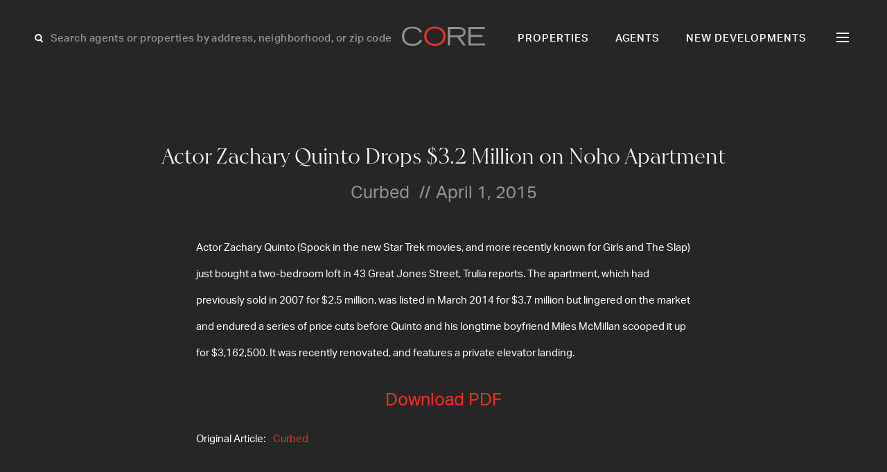

--- FILE ---
content_type: text/html; charset=UTF-8
request_url: https://corenyc.com/press/actor-zachary-quinto-drops-3-2-million-on-noho-apartment/
body_size: 10340
content:
<!doctype html>
<html lang="en-US">

<head>
    <meta charset="UTF-8">
    <meta name="viewport" content="width=device-width, initial-scale=1">
    <!-- Google Tag Manager -->
    <script>
        (function(w, d, s, l, i) {
            w[l] = w[l] || [];
            w[l].push({
                'gtm.start': new Date().getTime(),
                event: 'gtm.js'
            });
            var f = d.getElementsByTagName(s)[0],
                j = d.createElement(s),
                dl = l != 'dataLayer' ? '&l=' + l : '';
            j.async = true;
            j.src =
                'https://www.googletagmanager.com/gtm.js?id=' + i + dl;
            f.parentNode.insertBefore(j, f);
        })(window, document, 'script', 'dataLayer', 'GTM-KJH4WMG');
    </script>
    <!-- End Google Tag Manager -->
    <link rel="stylesheet" href="https://use.typekit.net/mbi2vbo.css">
    <!-- Userway Accessibility Widget -->

        
    <!-- <link rel="preload" as="font" href="/public/ed2847b105c592ed29e1.woff2" type="font/woff2" crossorigin="crossorigin"> -->
    
    <meta name='robots' content='index, follow, max-image-preview:large, max-snippet:-1, max-video-preview:-1' />
<script type="text/javascript">wpl_baseUrl="https://corenyc.com/";wpl_baseName="real-estate-listing-realtyna-wpl-pro";</script>
	<!-- This site is optimized with the Yoast SEO plugin v26.8 - https://yoast.com/product/yoast-seo-wordpress/ -->
	<title>Actor Zachary Quinto Drops $3.2 Million on Noho Apartment - Core Real Estate</title>
	<link rel="canonical" href="https://corenyc.com/press/actor-zachary-quinto-drops-3-2-million-on-noho-apartment/" />
	<meta property="og:locale" content="en_US" />
	<meta property="og:type" content="article" />
	<meta property="og:title" content="Actor Zachary Quinto Drops $3.2 Million on Noho Apartment - Core Real Estate" />
	<meta property="og:description" content="Actor&nbsp;Zachary Quinto&nbsp;(Spock in the new&nbsp;Star Trek&nbsp;movies, and more recently known for&nbsp;Girls&nbsp;and&nbsp;The Slap) just bought a two-bedroom loft in&nbsp;43 Great Jones Street,&nbsp;Trulia reports. The apartment, which had previously sold in 2007 for $2.5 million, was listed in March 2014 for $3.7 million but lingered on the market and endured a series of price cuts before Quinto [&hellip;]" />
	<meta property="og:url" content="https://corenyc.com/press/actor-zachary-quinto-drops-3-2-million-on-noho-apartment/" />
	<meta property="og:site_name" content="Core Real Estate" />
	<meta property="article:publisher" content="https://www.facebook.com/corerealestatenyc/" />
	<meta property="article:published_time" content="2015-04-01T00:00:00+00:00" />
	<meta property="og:image" content="https://corenyc.com/wp-content/uploads/2023/12/logo-core-1200x630-1.png" />
	<meta property="og:image:width" content="1200" />
	<meta property="og:image:height" content="630" />
	<meta property="og:image:type" content="image/png" />
	<meta name="author" content="cayennedev" />
	<meta name="twitter:card" content="summary_large_image" />
	<meta name="twitter:creator" content="@coregroup_re" />
	<meta name="twitter:site" content="@coregroup_re" />
	<meta name="twitter:label1" content="Written by" />
	<meta name="twitter:data1" content="cayennedev" />
	<script type="application/ld+json" class="yoast-schema-graph">{"@context":"https://schema.org","@graph":[{"@type":"Article","@id":"https://corenyc.com/press/actor-zachary-quinto-drops-3-2-million-on-noho-apartment/#article","isPartOf":{"@id":"https://corenyc.com/press/actor-zachary-quinto-drops-3-2-million-on-noho-apartment/"},"author":{"name":"cayennedev","@id":"https://corenyc.com/#/schema/person/c22deb72219bb2ba390c8427eb9b4828"},"headline":"Actor Zachary Quinto Drops $3.2 Million on Noho Apartment","datePublished":"2015-04-01T00:00:00+00:00","mainEntityOfPage":{"@id":"https://corenyc.com/press/actor-zachary-quinto-drops-3-2-million-on-noho-apartment/"},"wordCount":99,"publisher":{"@id":"https://corenyc.com/#organization"},"articleSection":["Curbed"],"inLanguage":"en-US"},{"@type":"WebPage","@id":"https://corenyc.com/press/actor-zachary-quinto-drops-3-2-million-on-noho-apartment/","url":"https://corenyc.com/press/actor-zachary-quinto-drops-3-2-million-on-noho-apartment/","name":"Actor Zachary Quinto Drops $3.2 Million on Noho Apartment - Core Real Estate","isPartOf":{"@id":"https://corenyc.com/#website"},"datePublished":"2015-04-01T00:00:00+00:00","breadcrumb":{"@id":"https://corenyc.com/press/actor-zachary-quinto-drops-3-2-million-on-noho-apartment/#breadcrumb"},"inLanguage":"en-US","potentialAction":[{"@type":"ReadAction","target":["https://corenyc.com/press/actor-zachary-quinto-drops-3-2-million-on-noho-apartment/"]}]},{"@type":"BreadcrumbList","@id":"https://corenyc.com/press/actor-zachary-quinto-drops-3-2-million-on-noho-apartment/#breadcrumb","itemListElement":[{"@type":"ListItem","position":1,"name":"Home","item":"https://corenyc.com/"},{"@type":"ListItem","position":2,"name":"Actor Zachary Quinto Drops $3.2 Million on Noho Apartment"}]},{"@type":"WebSite","@id":"https://corenyc.com/#website","url":"https://corenyc.com/","name":"CORE Real Estate","description":"New York City luxury real estate &amp; apartments for sale.","publisher":{"@id":"https://corenyc.com/#organization"},"alternateName":"CoreNYC","potentialAction":[{"@type":"SearchAction","target":{"@type":"EntryPoint","urlTemplate":"https://corenyc.com/?s={search_term_string}"},"query-input":{"@type":"PropertyValueSpecification","valueRequired":true,"valueName":"search_term_string"}}],"inLanguage":"en-US"},{"@type":"Organization","@id":"https://corenyc.com/#organization","name":"Core Real Estate","alternateName":"CoreNYC","url":"https://corenyc.com/","logo":{"@type":"ImageObject","inLanguage":"en-US","@id":"https://corenyc.com/#/schema/logo/image/","url":"https://corenyc.com/wp-content/uploads/2023/12/core-logo-423x423-1.png","contentUrl":"https://corenyc.com/wp-content/uploads/2023/12/core-logo-423x423-1.png","width":423,"height":423,"caption":"Core Real Estate"},"image":{"@id":"https://corenyc.com/#/schema/logo/image/"},"sameAs":["https://www.facebook.com/corerealestatenyc/","https://x.com/coregroup_re","https://www.linkedin.com/company/corerealestate/","https://www.instagram.com/coregrouprealestate/?hl=en"]},{"@type":"Person","@id":"https://corenyc.com/#/schema/person/c22deb72219bb2ba390c8427eb9b4828","name":"cayennedev","sameAs":["http://localhost/corenyc"]}]}</script>
	<!-- / Yoast SEO plugin. -->


<link rel='dns-prefetch' href='//www.google.com' />
<style id='wp-img-auto-sizes-contain-inline-css'>
img:is([sizes=auto i],[sizes^="auto," i]){contain-intrinsic-size:3000px 1500px}
/*# sourceURL=wp-img-auto-sizes-contain-inline-css */
</style>

<link rel='stylesheet' id='style-header-css' href='https://corenyc.com/wp-content/themes/CoreNYC/public/header.css?ver=1763747574' media='all' />
<link rel='stylesheet' id='style-footer-css' href='https://corenyc.com/wp-content/themes/CoreNYC/public/footer.css?ver=1763747574' media='all' />
<link rel='stylesheet' id='style-post-css' href='https://corenyc.com/wp-content/themes/CoreNYC/public/post.css?ver=1763747574' media='all' />
<style id='classic-theme-styles-inline-css'>
/*! This file is auto-generated */
.wp-block-button__link{color:#fff;background-color:#32373c;border-radius:9999px;box-shadow:none;text-decoration:none;padding:calc(.667em + 2px) calc(1.333em + 2px);font-size:1.125em}.wp-block-file__button{background:#32373c;color:#fff;text-decoration:none}
/*# sourceURL=/wp-includes/css/classic-themes.min.css */
</style>
<script src="https://corenyc.com/wp-includes/js/jquery/jquery.min.js?ver=3.7.1" id="jquery-core-js"></script>
<script type="text/javascript">
var ajaxurl = "https://corenyc.com/wp-admin/admin-ajax.php";
</script><style type="text/css">.wpl-garnet-search-section .jc-properties-search .wpl_search_field_container .wpl-garnet-fields-dropdown .wpl-garnet-dropdown .wpl_search_field_container {
  width: 29%;
}

.gr-search-sidebar-section .wpl-garnet-search-section.gr-active {
  max-width: 700px !important;
  height: 100%;
  top: 0;
  right: -700px;
}

.gr-search-sidebar-section .wpl-garnet-search-section .gr-actions {
  max-width: 690px;
}

.gr-search-sidebar-section .wpl-garnet-search-section .wpl_search_field_container.more_search_option_garnet .wpl-garnet-fields-dropdown .wpl-garnet-dropdown label,
.gr-search-sidebar-section .wpl-garnet-search-section .wpl_search_field_container.more_search_option_garnet .wpl-garnet-fields-dropdown .wpl-garnet-dropdown .jquery-checkbox {
  color: white;
}

.gr-search-sidebar-section .wpl-garnet-search-section .wpl_search_field_container .wpl-garnet-fields-dropdown .wpl-garnet-dropdown .wpl-garnet-type {
  width: 31%;
}

.gr-search-sidebar-section .wpl-garnet-search-section .jc-properties-search .wpl_search_field_container {
  width: 100%;
}

.wpl-garnet-template-wp .wpl_property_listing_list_view_container .wpl_property_listing_listings_container .wpl-column .wpl_prp_cont .wpl_prp_top:hover .wpl-listing-tags-wp {
  opacity: 1;
  visibility: visible;
}

.wpl_prp_top_boxes {
  width: 97%;
}

.wpl-el-property-listing .wpl-el-property figure .wpl-el-overlay {
  z-index: 9;
}


@media(min-width:1920px) and (max-width:2048px) {
  .elementor-4312 .elementor-element.elementor-element-baa87d4 > .elementor-widget-container {
    margin: -230px 0px 0px -50px!important;
  }
}
@media(min-width:2049px)  {
  .elementor-4312 .elementor-element.elementor-element-baa87d4 > .elementor-widget-container {
    margin: -230px 0px 0px -247px!important;
  }
}


@media(min-width:480px) and (max-width:1400px) {
  .elementor-4340 .elementor-element.elementor-element-20c2d702 {
    padding: 85px 20px 0px 20px !important;
  }

  #contact-us-section img.attachment-large.size-large.wp-image-5775 {
    width: 135px;
  }

  #contact-us-section .elementor-widget-wrap {
    padding: 5px;
  }
}
@media(min-width:800px) and (max-width:1919px) {
  .elementor-4340 .elementor-element.elementor-element-15a6af5c > .elementor-widget-container {
    margin: 10px 0px 0px 0px !important;
  }
}

@media (min-width: 1920px){
  .#contact-us-section .elementor-element.elementor-element-20c2d702 {
    padding: 20px 20px 0px 20px !important;
  }
  #contact-us-section h1 {
    font-size: 50px;
    margin-bottom: 20px;
  }
  #contact-us-section img.attachment-large.size-large.wp-image-5775 {
    width: 307px;
    margin-top: 10px;
    margin-bottom: 10px !important;
  }
  #contact-us-section .elementor-element.elementor-element-15a6af5c .elementor-heading-title{
    font-size: 18px;
  }

  #contact-us-section  .elementor-element.elementor-element-ed3777e p {
    margin-bottom: 0 !important;
    margin-top: 60px !important;
  }
}

.elementor-2617 .elementor-element.elementor-element-36f19a6 .wpl-el-u1-contact-agent-section form button:hover::before {
    color: red !important;
  
}

.elementor-2617 .elementor-element.elementor-element-36f19a6 .wpl-el-u1-contact-agent-section form button::before,
.subscribe-button .elementor-button-icon{
  transition: all .3s;
}
.elementor-2617 .elementor-element.elementor-element-36f19a6 .wpl-el-u1-contact-agent-section form button::after ,
.subscribe-button .elementor-button .elementor-button-icon{
    transition: all .3s;
    display: inline-block;
  transform: translateX(0);
}
.elementor-2617 .elementor-element.elementor-element-36f19a6 .wpl-el-u1-contact-agent-section form button:hover::after ,
.subscribe-button .elementor-button:hover .elementor-button-icon{
  transform: translateX(10px);
}

.subscribe-button .elementor-button:hover .elementor-button-icon svg * {
    stroke: #BE3737;
}
 svg * {
    transition: all .3s;
 }

/**-----------Gravity-Form------------**/
.gform_wrapper.gravity-theme .gfield_required ,p.gform_required_legend{
    display: none;
}

.gform_wrapper.gravity-theme .gfield input, .gform_wrapper.gravity-theme .gfield select {
    max-width: 100%;
    background: transparent;
    border: 0;
    border-bottom: 1px solid rgba(255, 255, 255, 0.10);
    color: #fff;
  border-radius: 0;
    font-size: 18px !important;
    line-height:  34.92px;
}

.gform_wrapper.gravity-theme .gfield input::placeholder {
    color: #fff;
}

.gform_wrapper.gravity-theme .gfield_label {
    font-size: 16px;
    font-weight: 400;
    color: rgba(255, 255, 255, 0.50);
    margin-bottom: 15px;

}

.gform_wrapper.gravity-theme #field_submit, .gform_wrapper.gravity-theme .gform_footer {
    flex-direction: row-reverse;
}

.gform_button {
    background: transparent !important;
    color: #fff !important;
   transition: all .3s;
}

.gform_button:hover {
  color: #BE3737 !important;
}
.gform_wrapper.gravity-theme .gfield_validation_message, .gform_wrapper.gravity-theme .validation_message {
    background: #262626;
}

.gform_wrapper.gravity-theme .gfield_error [aria-invalid=true] {
    border: unset;
}

div#gform_confirmation_message_1 {
    text-align: center;
    color: #fff;
    font-size: 25px;
}</style><link rel="icon" href="https://corenyc.com/wp-content/uploads/2023/12/favicon-32x32-1.png" sizes="32x32" />
<link rel="icon" href="https://corenyc.com/wp-content/uploads/2023/12/favicon-32x32-1.png" sizes="192x192" />
<link rel="apple-touch-icon" href="https://corenyc.com/wp-content/uploads/2023/12/favicon-32x32-1.png" />
<meta name="msapplication-TileImage" content="https://corenyc.com/wp-content/uploads/2023/12/favicon-32x32-1.png" />

<link rel="canonical" href="https://corenyc.com/press/actor-zachary-quinto-drops-3-2-million-on-noho-apartment/" /><style id='global-styles-inline-css'>
:root{--wp--preset--aspect-ratio--square: 1;--wp--preset--aspect-ratio--4-3: 4/3;--wp--preset--aspect-ratio--3-4: 3/4;--wp--preset--aspect-ratio--3-2: 3/2;--wp--preset--aspect-ratio--2-3: 2/3;--wp--preset--aspect-ratio--16-9: 16/9;--wp--preset--aspect-ratio--9-16: 9/16;--wp--preset--color--black: #000000;--wp--preset--color--cyan-bluish-gray: #abb8c3;--wp--preset--color--white: #ffffff;--wp--preset--color--pale-pink: #f78da7;--wp--preset--color--vivid-red: #cf2e2e;--wp--preset--color--luminous-vivid-orange: #ff6900;--wp--preset--color--luminous-vivid-amber: #fcb900;--wp--preset--color--light-green-cyan: #7bdcb5;--wp--preset--color--vivid-green-cyan: #00d084;--wp--preset--color--pale-cyan-blue: #8ed1fc;--wp--preset--color--vivid-cyan-blue: #0693e3;--wp--preset--color--vivid-purple: #9b51e0;--wp--preset--gradient--vivid-cyan-blue-to-vivid-purple: linear-gradient(135deg,rgb(6,147,227) 0%,rgb(155,81,224) 100%);--wp--preset--gradient--light-green-cyan-to-vivid-green-cyan: linear-gradient(135deg,rgb(122,220,180) 0%,rgb(0,208,130) 100%);--wp--preset--gradient--luminous-vivid-amber-to-luminous-vivid-orange: linear-gradient(135deg,rgb(252,185,0) 0%,rgb(255,105,0) 100%);--wp--preset--gradient--luminous-vivid-orange-to-vivid-red: linear-gradient(135deg,rgb(255,105,0) 0%,rgb(207,46,46) 100%);--wp--preset--gradient--very-light-gray-to-cyan-bluish-gray: linear-gradient(135deg,rgb(238,238,238) 0%,rgb(169,184,195) 100%);--wp--preset--gradient--cool-to-warm-spectrum: linear-gradient(135deg,rgb(74,234,220) 0%,rgb(151,120,209) 20%,rgb(207,42,186) 40%,rgb(238,44,130) 60%,rgb(251,105,98) 80%,rgb(254,248,76) 100%);--wp--preset--gradient--blush-light-purple: linear-gradient(135deg,rgb(255,206,236) 0%,rgb(152,150,240) 100%);--wp--preset--gradient--blush-bordeaux: linear-gradient(135deg,rgb(254,205,165) 0%,rgb(254,45,45) 50%,rgb(107,0,62) 100%);--wp--preset--gradient--luminous-dusk: linear-gradient(135deg,rgb(255,203,112) 0%,rgb(199,81,192) 50%,rgb(65,88,208) 100%);--wp--preset--gradient--pale-ocean: linear-gradient(135deg,rgb(255,245,203) 0%,rgb(182,227,212) 50%,rgb(51,167,181) 100%);--wp--preset--gradient--electric-grass: linear-gradient(135deg,rgb(202,248,128) 0%,rgb(113,206,126) 100%);--wp--preset--gradient--midnight: linear-gradient(135deg,rgb(2,3,129) 0%,rgb(40,116,252) 100%);--wp--preset--font-size--small: 13px;--wp--preset--font-size--medium: 20px;--wp--preset--font-size--large: 36px;--wp--preset--font-size--x-large: 42px;--wp--preset--spacing--20: 0.44rem;--wp--preset--spacing--30: 0.67rem;--wp--preset--spacing--40: 1rem;--wp--preset--spacing--50: 1.5rem;--wp--preset--spacing--60: 2.25rem;--wp--preset--spacing--70: 3.38rem;--wp--preset--spacing--80: 5.06rem;--wp--preset--shadow--natural: 6px 6px 9px rgba(0, 0, 0, 0.2);--wp--preset--shadow--deep: 12px 12px 50px rgba(0, 0, 0, 0.4);--wp--preset--shadow--sharp: 6px 6px 0px rgba(0, 0, 0, 0.2);--wp--preset--shadow--outlined: 6px 6px 0px -3px rgb(255, 255, 255), 6px 6px rgb(0, 0, 0);--wp--preset--shadow--crisp: 6px 6px 0px rgb(0, 0, 0);}:where(.is-layout-flex){gap: 0.5em;}:where(.is-layout-grid){gap: 0.5em;}body .is-layout-flex{display: flex;}.is-layout-flex{flex-wrap: wrap;align-items: center;}.is-layout-flex > :is(*, div){margin: 0;}body .is-layout-grid{display: grid;}.is-layout-grid > :is(*, div){margin: 0;}:where(.wp-block-columns.is-layout-flex){gap: 2em;}:where(.wp-block-columns.is-layout-grid){gap: 2em;}:where(.wp-block-post-template.is-layout-flex){gap: 1.25em;}:where(.wp-block-post-template.is-layout-grid){gap: 1.25em;}.has-black-color{color: var(--wp--preset--color--black) !important;}.has-cyan-bluish-gray-color{color: var(--wp--preset--color--cyan-bluish-gray) !important;}.has-white-color{color: var(--wp--preset--color--white) !important;}.has-pale-pink-color{color: var(--wp--preset--color--pale-pink) !important;}.has-vivid-red-color{color: var(--wp--preset--color--vivid-red) !important;}.has-luminous-vivid-orange-color{color: var(--wp--preset--color--luminous-vivid-orange) !important;}.has-luminous-vivid-amber-color{color: var(--wp--preset--color--luminous-vivid-amber) !important;}.has-light-green-cyan-color{color: var(--wp--preset--color--light-green-cyan) !important;}.has-vivid-green-cyan-color{color: var(--wp--preset--color--vivid-green-cyan) !important;}.has-pale-cyan-blue-color{color: var(--wp--preset--color--pale-cyan-blue) !important;}.has-vivid-cyan-blue-color{color: var(--wp--preset--color--vivid-cyan-blue) !important;}.has-vivid-purple-color{color: var(--wp--preset--color--vivid-purple) !important;}.has-black-background-color{background-color: var(--wp--preset--color--black) !important;}.has-cyan-bluish-gray-background-color{background-color: var(--wp--preset--color--cyan-bluish-gray) !important;}.has-white-background-color{background-color: var(--wp--preset--color--white) !important;}.has-pale-pink-background-color{background-color: var(--wp--preset--color--pale-pink) !important;}.has-vivid-red-background-color{background-color: var(--wp--preset--color--vivid-red) !important;}.has-luminous-vivid-orange-background-color{background-color: var(--wp--preset--color--luminous-vivid-orange) !important;}.has-luminous-vivid-amber-background-color{background-color: var(--wp--preset--color--luminous-vivid-amber) !important;}.has-light-green-cyan-background-color{background-color: var(--wp--preset--color--light-green-cyan) !important;}.has-vivid-green-cyan-background-color{background-color: var(--wp--preset--color--vivid-green-cyan) !important;}.has-pale-cyan-blue-background-color{background-color: var(--wp--preset--color--pale-cyan-blue) !important;}.has-vivid-cyan-blue-background-color{background-color: var(--wp--preset--color--vivid-cyan-blue) !important;}.has-vivid-purple-background-color{background-color: var(--wp--preset--color--vivid-purple) !important;}.has-black-border-color{border-color: var(--wp--preset--color--black) !important;}.has-cyan-bluish-gray-border-color{border-color: var(--wp--preset--color--cyan-bluish-gray) !important;}.has-white-border-color{border-color: var(--wp--preset--color--white) !important;}.has-pale-pink-border-color{border-color: var(--wp--preset--color--pale-pink) !important;}.has-vivid-red-border-color{border-color: var(--wp--preset--color--vivid-red) !important;}.has-luminous-vivid-orange-border-color{border-color: var(--wp--preset--color--luminous-vivid-orange) !important;}.has-luminous-vivid-amber-border-color{border-color: var(--wp--preset--color--luminous-vivid-amber) !important;}.has-light-green-cyan-border-color{border-color: var(--wp--preset--color--light-green-cyan) !important;}.has-vivid-green-cyan-border-color{border-color: var(--wp--preset--color--vivid-green-cyan) !important;}.has-pale-cyan-blue-border-color{border-color: var(--wp--preset--color--pale-cyan-blue) !important;}.has-vivid-cyan-blue-border-color{border-color: var(--wp--preset--color--vivid-cyan-blue) !important;}.has-vivid-purple-border-color{border-color: var(--wp--preset--color--vivid-purple) !important;}.has-vivid-cyan-blue-to-vivid-purple-gradient-background{background: var(--wp--preset--gradient--vivid-cyan-blue-to-vivid-purple) !important;}.has-light-green-cyan-to-vivid-green-cyan-gradient-background{background: var(--wp--preset--gradient--light-green-cyan-to-vivid-green-cyan) !important;}.has-luminous-vivid-amber-to-luminous-vivid-orange-gradient-background{background: var(--wp--preset--gradient--luminous-vivid-amber-to-luminous-vivid-orange) !important;}.has-luminous-vivid-orange-to-vivid-red-gradient-background{background: var(--wp--preset--gradient--luminous-vivid-orange-to-vivid-red) !important;}.has-very-light-gray-to-cyan-bluish-gray-gradient-background{background: var(--wp--preset--gradient--very-light-gray-to-cyan-bluish-gray) !important;}.has-cool-to-warm-spectrum-gradient-background{background: var(--wp--preset--gradient--cool-to-warm-spectrum) !important;}.has-blush-light-purple-gradient-background{background: var(--wp--preset--gradient--blush-light-purple) !important;}.has-blush-bordeaux-gradient-background{background: var(--wp--preset--gradient--blush-bordeaux) !important;}.has-luminous-dusk-gradient-background{background: var(--wp--preset--gradient--luminous-dusk) !important;}.has-pale-ocean-gradient-background{background: var(--wp--preset--gradient--pale-ocean) !important;}.has-electric-grass-gradient-background{background: var(--wp--preset--gradient--electric-grass) !important;}.has-midnight-gradient-background{background: var(--wp--preset--gradient--midnight) !important;}.has-small-font-size{font-size: var(--wp--preset--font-size--small) !important;}.has-medium-font-size{font-size: var(--wp--preset--font-size--medium) !important;}.has-large-font-size{font-size: var(--wp--preset--font-size--large) !important;}.has-x-large-font-size{font-size: var(--wp--preset--font-size--x-large) !important;}
/*# sourceURL=global-styles-inline-css */
</style>
</head>

<body class="wp-singular post-template-default single single-post postid-1838 single-format-standard wp-theme-CoreNYC" data-globals="{&quot;ajax_url&quot;:&quot;https://corenyc.com/wp-admin/admin-ajax.php&quot;,&quot;home_url&quot;:&quot;https://corenyc.com/&quot;}">
    <!-- Google Tag Manager (noscript) -->
    <noscript><iframe src="https://www.googletagmanager.com/ns.html?id=GTM-KJH4WMG"
            height="0" width="0" style="display:none;visibility:hidden"></iframe></noscript>
    <!-- End Google Tag Manager (noscript) -->
    <a class="skip-link" href="#main">Skip to content</a>

    <header class="header | js-header">
    <div class="header__search | js-header-search">
        <svg width="18" height="19" viewBox="0 0 18 19" fill="none" xmlns="http://www.w3.org/2000/svg">
<g id="Group 4">
<circle id="Ellipse 3" cx="7.36423" cy="8.1192" r="4.2073" transform="rotate(-45 7.36423 8.1192)" stroke="white" stroke-width="2"/>
<line id="Line 4" x1="9.91243" y1="11.0942" x2="13.5945" y2="14.7763" stroke="white" stroke-width="2"/>
</g>
</svg>
        <input class="grotesk-15-500-btn | js-search-input" placeholder="Search agents or properties by address, neighborhood, or zip code">
        <ul class="header__search-list | js-search-list">
        </ul>
    </div>
    <a class="header__logo" href="https://corenyc.com/">
        <svg width="121" height="28" viewBox="0 0 121 28" fill="none" xmlns="http://www.w3.org/2000/svg">
<path d="M29.2611 20.3308C26.4301 25.8239 21.518 28 15.0848 28C4.83812 27.9894 0 21.852 0 14.1828C0 5.09813 6.14801 0.26001 15.0531 0.26001C20.7258 0.26001 26.504 2.43611 28.8703 7.82354L26.1026 9.09117C24.254 4.77066 20.1448 2.94316 15.0848 2.94316C7.52127 2.95372 3.27471 7.0524 3.27471 14.5842C3.27471 20.6583 7.38395 25.1584 15.3806 25.1584C20.6096 25.1584 24.254 22.9823 26.4301 18.947L29.2611 20.3308Z" fill="#919191"/>
<path d="M47.8004 25.1584C54.2337 25.1584 60.0119 21.7463 60.0119 13.7075C60.0119 7.82354 55.4696 2.94316 47.8004 2.94316C40.1313 2.94316 35.5889 7.81297 35.5889 13.7075C35.5889 21.7463 41.2933 25.1584 47.8004 25.1584ZM47.8004 0.26001C56.7795 0.26001 63.2866 5.48899 63.2866 14.2885C63.2866 23.6689 55.4379 27.9894 47.8004 27.9894C40.163 27.9894 32.3142 23.6689 32.3142 14.2885C32.3142 5.48899 38.8214 0.26001 47.8004 0.26001Z" fill="#EE3124"/>
<path d="M69.8678 12.799H81.213C85.8293 12.799 89.2836 12.144 89.2836 8.25661C89.2836 4.36921 85.8293 3.74596 81.213 3.74596H69.8678V12.799ZM66.667 0.914917H81.9314C86.1462 0.914917 92.3259 1.82339 92.3259 8.29887C92.3259 13.8236 87.2026 15.4187 84.0018 15.5666L92.7274 27.345H88.766L80.2623 15.6406H69.8678V27.345H66.667V0.914917Z" fill="#919191"/>
<path d="M96.6462 0.914917H120.203V3.74596H99.847V12.1863H116.865V15.0173H99.847V24.5034H120.636V27.3344H96.6462V0.914917Z" fill="#919191"/>
</svg>
    </a>
    <nav class="navigation grotesk-15-500-nav | js-navigation-hide">
        <ul id="menu-primary" class="primary-menu"><li id="menu-item-27" class="menu-item menu-item-type-post_type menu-item-object-page menu-item-27"><a href="https://corenyc.com/properties/">Properties</a></li>
<li id="menu-item-26" class="menu-item menu-item-type-post_type menu-item-object-page menu-item-26"><a href="https://corenyc.com/agents/">Agents</a></li>
<li id="menu-item-25" class="menu-item menu-item-type-post_type menu-item-object-page menu-item-25"><a href="https://corenyc.com/new-developments/">New Developments</a></li>
</ul>        <div class="h | js-hamburger">
            <div class="h__l h__l--1">
                <div class="h__l-in h__l-in--1"></div>
            </div>
            <div class="h__l h__l--2">
                <div class="h__l-in h__l-in--2"></div>
            </div>
            <div class="h__l h__l--3">
                <div class="h__l-in h__l-in--3"></div>
            </div>
            <div class="h__l h__l--c1">
                <div class="h__l-in h__l-in--c1"></div>
            </div>
            <div class="h__l h__l--c2">
                <div class="h__l-in h__l-in--c2"></div>
            </div>
        </div>
    </nav>
    <div class="navigation-second grotesk-18-500-nav | js-navigation">
        <div class="header__search-hamburger">
            <svg width="18" height="19" viewBox="0 0 18 19" fill="none" xmlns="http://www.w3.org/2000/svg">
<g id="Group 4">
<circle id="Ellipse 3" cx="7.36423" cy="8.1192" r="4.2073" transform="rotate(-45 7.36423 8.1192)" stroke="white" stroke-width="2"/>
<line id="Line 4" x1="9.91243" y1="11.0942" x2="13.5945" y2="14.7763" stroke="white" stroke-width="2"/>
</g>
</svg>
            <input class="grotesk-15-500-btn | js-search-input-hamburger" placeholder="Search agents or properties">
            <ul class="header__search-hamburger--list | js-search-list-hamburger">
            </ul>
        </div>
        <ul id="menu-hamburger" class="hamburger-menu"><li id="menu-item-35" class="menu-item menu-item-type-post_type menu-item-object-page menu-item-35"><a href="https://corenyc.com/properties/">Properties</a></li>
<li id="menu-item-30" class="menu-item menu-item-type-post_type menu-item-object-page menu-item-30"><a href="https://corenyc.com/agents/">Agents</a></li>
<li id="menu-item-34" class="menu-item menu-item-type-post_type menu-item-object-page menu-item-34"><a href="https://corenyc.com/new-developments/">New Developments</a></li>
<li id="menu-item-32" class="menu-item menu-item-type-post_type menu-item-object-page menu-item-32"><a href="https://corenyc.com/films/">Films</a></li>
<li id="menu-item-36" class="menu-item menu-item-type-post_type menu-item-object-page menu-item-36"><a href="https://corenyc.com/resources/">Resources</a></li>
<li id="menu-item-37" class="menu-item menu-item-type-post_type menu-item-object-page menu-item-37"><a href="https://corenyc.com/subscribe/">Subscribe</a></li>
<li id="menu-item-134" class="menu-item menu-item-type-post_type menu-item-object-page menu-item-134"><a href="https://corenyc.com/press/">Press</a></li>
<li id="menu-item-31" class="menu-item menu-item-type-post_type menu-item-object-page menu-item-31"><a href="https://corenyc.com/contact/">Contact</a></li>
</ul>    </div>
</header>
    <main id="main" class="main"><section class="post">
    <div class="post__title">
        <h1 class="hernandez-30-400">
            Actor Zachary Quinto Drops $3.2 Million on Noho Apartment        </h1>
        <p class="grotesk-25-400">
            <span>Curbed</span>
            <span class="delimiter">//</span><span>April 1, 2015</span>
        </p>
    </div>
    <div class="post__content grotesk-15-400-39">
        <p class="MsoNormal">Actor&nbsp;Zachary Quinto&nbsp;(Spock in the new&nbsp;Star Trek&nbsp;movies, and more recently known for&nbsp;Girls&nbsp;and&nbsp;The Slap) just bought a two-bedroom loft in&nbsp;43 Great Jones Street,&nbsp;Trulia reports. The apartment, which had previously sold in 2007 for $2.5 million, was listed in March 2014 for $3.7 million but lingered on the market and endured a series of price cuts before Quinto and his longtime boyfriend&nbsp;Miles McMillan&nbsp;scooped it up for&nbsp;$3,162,500. It was recently renovated, and features a private elevator landing.</p>
    </div>
            <div class="post__pdf">
            <a class="grotesk-25-400" target="_blank" href="https://corenyc.com/wp-content/uploads/2023/12/curbed-april-1-patrick-lilly-martin-eiden-3161-1.pdf">
                Download PDF            </a>
        </div>
                <p class="post__original grotesk-15-400">
            Original Article:            <a target="_blank" href="http://ny.curbed.com/archives/2015/04/01/actor_zachary_quinto_drops_32_million_on_noho_apartment.php">
                Curbed            </a>
        </p>
    </section>
</main>

<footer class="footer">
        <div class="footer__images">
                    <a href="http://www.leveragere.com/" target="_blank">
                        <img src="https://corenyc.com/wp-content/uploads/2023/09/leverage.png" srcset="https://corenyc.com/wp-content/uploads/2023/09/leverage.png 150w, https://corenyc.com/wp-content/uploads/2023/09/leverage.png 300w, https://corenyc.com/wp-content/uploads/2023/09/leverage.png 480w, https://corenyc.com/wp-content/uploads/2023/09/leverage.png 720w, https://corenyc.com/wp-content/uploads/2023/09/leverage.png 1080w, https://corenyc.com/wp-content/uploads/2023/09/leverage.png 1600w" sizes="(max-width: 765px) 100vw, 50vw" class="" alt="" width="480" height="139" loading="lazy">
            </a>
                    </div>
    <div class="footer__copyright grotesk-14-300">
        <div class="footer__copyright-housing">
            <svg width="20px" viewBox="0 0 33 28" version="1.1" xmlns="http://www.w3.org/2000/svg" xmlns:xlink="http://www.w3.org/1999/xlink">
            <defs></defs>
            <g stroke="none" stroke-width="1" fill="none" fill-rule="evenodd">
              <g id="Group-43" fill="#A7A9AC">
                <path d="M27.105753,23.7088073 L5.50245418,23.7088073 C5.50245418,20.2583853 5.48391633,16.8908073 5.53203586,13.5243853 C5.53663745,13.2004587 5.88530677,12.7813578 6.19295618,12.5768807 C9.31388845,10.5005138 12.4400797,8.42979817 15.6221474,6.44526606 C16.0399721,6.18466055 16.9270279,6.1933945 17.3469562,6.45695413 C20.3101195,8.31689908 23.2238486,10.2536514 26.1094422,12.2268807 C26.5563227,12.5324404 27.050008,13.1440734 27.0621036,13.625211 C27.1450637,16.9348624 27.105753,20.2474679 27.105753,23.7088073 Z M0,15.3517064 L1.94450199,15.3517064 L1.94450199,27.9129174 L30.5405139,27.9129174 L30.5405139,15.3517064 L33,15.3517064 L33,10.7462202 C28.9457331,8.12834862 24.8777928,5.53012844 20.8445618,2.88155963 C19.4822271,1.9867156 18.2075857,0.964201835 16.8928446,0 L16.1071554,0 C12.9317928,2.18078899 9.77483665,4.3873945 6.57488845,6.53311927 C4.41450598,7.98192661 2.19377689,9.34493578 0,10.7462202 L0,15.3517064 Z" id="Fill-1"></path>
                <polygon id="Fill-3" points="10.7367012 21.3530826 21.9056892 21.3530826 21.9056892 16.980844 10.7367012 16.980844"></polygon>
                <polygon id="Fill-5" points="10.6474303 15.9971193 21.8528367 15.9971193 21.8528367 12.0542569 10.6474303 12.0542569"></polygon>
              </g>
            </g>
	        </svg>        </div>
                                <p class="footer__copyright-item">
                © 2026 CORE Group Marketing            </p>
                                                                                <a class="footer__copyright-item" href="https://corenyc.com/disclaimer/" target="">
                        Disclaimer                    </a>
                                                                                <a class="footer__copyright-item" href="/sitemap.xml" target="_blank">
                        Sitemap                    </a>
                                        </div>
            <div class="footer__social">
                                                                <a class="footer__social-item" href="https://www.linkedin.com/company/corerealestate/" target="_blank">
                        <svg xmlns="http://www.w3.org/2000/svg" height="1em" viewBox="0 0 448 512"><!--! Font Awesome Free 6.4.2 by @fontawesome - https://fontawesome.com License - https://fontawesome.com/license (Commercial License) Copyright 2023 Fonticons, Inc. --><path d="M416 32H31.9C14.3 32 0 46.5 0 64.3v383.4C0 465.5 14.3 480 31.9 480H416c17.6 0 32-14.5 32-32.3V64.3c0-17.8-14.4-32.3-32-32.3zM135.4 416H69V202.2h66.5V416zm-33.2-243c-21.3 0-38.5-17.3-38.5-38.5S80.9 96 102.2 96c21.2 0 38.5 17.3 38.5 38.5 0 21.3-17.2 38.5-38.5 38.5zm282.1 243h-66.4V312c0-24.8-.5-56.7-34.5-56.7-34.6 0-39.9 27-39.9 54.9V416h-66.4V202.2h63.7v29.2h.9c8.9-16.8 30.6-34.5 62.9-34.5 67.2 0 79.7 44.3 79.7 101.9V416z"/></svg>                    </a>
                                                                                <a class="footer__social-item" href="https://www.facebook.com/corerealestatenyc/" target="_blank">
                        <svg xmlns="http://www.w3.org/2000/svg" height="1em" viewBox="0 0 320 512"><!--! Font Awesome Free 6.4.2 by @fontawesome - https://fontawesome.com License - https://fontawesome.com/license (Commercial License) Copyright 2023 Fonticons, Inc. --><path d="M279.14 288l14.22-92.66h-88.91v-60.13c0-25.35 12.42-50.06 52.24-50.06h40.42V6.26S260.43 0 225.36 0c-73.22 0-121.08 44.38-121.08 124.72v70.62H22.89V288h81.39v224h100.17V288z"/></svg>                    </a>
                                                                                <a class="footer__social-item" href="https://www.instagram.com/coregrouprealestate/?hl=en" target="_blank">
                        <svg xmlns="http://www.w3.org/2000/svg" height="1em" viewBox="0 0 448 512"><!--! Font Awesome Free 6.4.2 by @fontawesome - https://fontawesome.com License - https://fontawesome.com/license (Commercial License) Copyright 2023 Fonticons, Inc. --><path d="M224.1 141c-63.6 0-114.9 51.3-114.9 114.9s51.3 114.9 114.9 114.9S339 319.5 339 255.9 287.7 141 224.1 141zm0 189.6c-41.1 0-74.7-33.5-74.7-74.7s33.5-74.7 74.7-74.7 74.7 33.5 74.7 74.7-33.6 74.7-74.7 74.7zm146.4-194.3c0 14.9-12 26.8-26.8 26.8-14.9 0-26.8-12-26.8-26.8s12-26.8 26.8-26.8 26.8 12 26.8 26.8zm76.1 27.2c-1.7-35.9-9.9-67.7-36.2-93.9-26.2-26.2-58-34.4-93.9-36.2-37-2.1-147.9-2.1-184.9 0-35.8 1.7-67.6 9.9-93.9 36.1s-34.4 58-36.2 93.9c-2.1 37-2.1 147.9 0 184.9 1.7 35.9 9.9 67.7 36.2 93.9s58 34.4 93.9 36.2c37 2.1 147.9 2.1 184.9 0 35.9-1.7 67.7-9.9 93.9-36.2 26.2-26.2 34.4-58 36.2-93.9 2.1-37 2.1-147.8 0-184.8zM398.8 388c-7.8 19.6-22.9 34.7-42.6 42.6-29.5 11.7-99.5 9-132.1 9s-102.7 2.6-132.1-9c-19.6-7.8-34.7-22.9-42.6-42.6-11.7-29.5-9-99.5-9-132.1s-2.6-102.7 9-132.1c7.8-19.6 22.9-34.7 42.6-42.6 29.5-11.7 99.5-9 132.1-9s102.7-2.6 132.1 9c19.6 7.8 34.7 22.9 42.6 42.6 11.7 29.5 9 99.5 9 132.1s2.7 102.7-9 132.1z"/></svg>                    </a>
                                                                                <a class="footer__social-item" href="https://www.youtube.com/@CORERealEstate" target="_blank">
                        <svg xmlns="http://www.w3.org/2000/svg" height="0.625em" viewBox="0 0 576 512"><!--! Font Awesome Free 6.4.2 by @fontawesome - https://fontawesome.com License - https://fontawesome.com/license (Commercial License) Copyright 2023 Fonticons, Inc. --><path d="M549.655 124.083c-6.281-23.65-24.787-42.276-48.284-48.597C458.781 64 288 64 288 64S117.22 64 74.629 75.486c-23.497 6.322-42.003 24.947-48.284 48.597-11.412 42.867-11.412 132.305-11.412 132.305s0 89.438 11.412 132.305c6.281 23.65 24.787 41.5 48.284 47.821C117.22 448 288 448 288 448s170.78 0 213.371-11.486c23.497-6.321 42.003-24.171 48.284-47.821 11.412-42.867 11.412-132.305 11.412-132.305s0-89.438-11.412-132.305zm-317.51 213.508V175.185l142.739 81.205-142.739 81.201z"/></svg>                    </a>
                                    </div>
    </footer>
<script src="https://kit.fontawesome.com/7747867542.js" crossorigin="anonymous"></script>

<script type="speculationrules">
{"prefetch":[{"source":"document","where":{"and":[{"href_matches":"/*"},{"not":{"href_matches":["/wp-*.php","/wp-admin/*","/wp-content/uploads/*","/wp-content/*","/wp-content/plugins/*","/wp-content/themes/CoreNYC/*","/*\\?(.+)"]}},{"not":{"selector_matches":"a[rel~=\"nofollow\"]"}},{"not":{"selector_matches":".no-prefetch, .no-prefetch a"}}]},"eagerness":"conservative"}]}
</script>
<script src="https://corenyc.com/wp-includes/js/jquery/ui/core.min.js?ver=1.13.3" id="jquery-ui-core-js"></script>
<script src="https://corenyc.com/wp-includes/js/jquery/ui/mouse.min.js?ver=1.13.3" id="jquery-ui-mouse-js"></script>
<script src="https://corenyc.com/wp-includes/js/jquery/ui/sortable.min.js?ver=1.13.3" id="jquery-ui-sortable-js"></script>
<script id="script-js-extra">
var globals = {"ajax_url":"https://corenyc.com/wp-admin/admin-ajax.php"};
//# sourceURL=script-js-extra
</script>
<script src="https://corenyc.com/wp-content/themes/CoreNYC/public/main.js?ver=1763747574" id="script-js"></script>
<script id="gforms_recaptcha_recaptcha-js-extra">
var gforms_recaptcha_recaptcha_strings = {"nonce":"5af030fc9d","disconnect":"Disconnecting","change_connection_type":"Resetting","spinner":"https://corenyc.com/wp-content/plugins/gravityforms/images/spinner.svg","connection_type":"classic","disable_badge":"1","change_connection_type_title":"Change Connection Type","change_connection_type_message":"Changing the connection type will delete your current settings.  Do you want to proceed?","disconnect_title":"Disconnect","disconnect_message":"Disconnecting from reCAPTCHA will delete your current settings.  Do you want to proceed?","site_key":"6LddEz4oAAAAAORY3HP0OHab8w8eFgzIx_MEujj_"};
//# sourceURL=gforms_recaptcha_recaptcha-js-extra
</script>
<script src="https://www.google.com/recaptcha/api.js?render=6LddEz4oAAAAAORY3HP0OHab8w8eFgzIx_MEujj_&amp;ver=2.1.0" id="gforms_recaptcha_recaptcha-js" defer data-wp-strategy="defer"></script>
<script src="https://corenyc.com/wp-content/plugins/gravityformsrecaptcha/js/frontend.min.js?ver=2.1.0" id="gforms_recaptcha_frontend-js" defer data-wp-strategy="defer"></script>

</body>

</html>

<!-- Page cached by LiteSpeed Cache 7.7 on 2026-01-21 12:46:24 -->

--- FILE ---
content_type: text/html; charset=utf-8
request_url: https://www.google.com/recaptcha/api2/anchor?ar=1&k=6LddEz4oAAAAAORY3HP0OHab8w8eFgzIx_MEujj_&co=aHR0cHM6Ly9jb3JlbnljLmNvbTo0NDM.&hl=en&v=PoyoqOPhxBO7pBk68S4YbpHZ&size=invisible&anchor-ms=20000&execute-ms=30000&cb=2g7vhaz6e9vq
body_size: 48425
content:
<!DOCTYPE HTML><html dir="ltr" lang="en"><head><meta http-equiv="Content-Type" content="text/html; charset=UTF-8">
<meta http-equiv="X-UA-Compatible" content="IE=edge">
<title>reCAPTCHA</title>
<style type="text/css">
/* cyrillic-ext */
@font-face {
  font-family: 'Roboto';
  font-style: normal;
  font-weight: 400;
  font-stretch: 100%;
  src: url(//fonts.gstatic.com/s/roboto/v48/KFO7CnqEu92Fr1ME7kSn66aGLdTylUAMa3GUBHMdazTgWw.woff2) format('woff2');
  unicode-range: U+0460-052F, U+1C80-1C8A, U+20B4, U+2DE0-2DFF, U+A640-A69F, U+FE2E-FE2F;
}
/* cyrillic */
@font-face {
  font-family: 'Roboto';
  font-style: normal;
  font-weight: 400;
  font-stretch: 100%;
  src: url(//fonts.gstatic.com/s/roboto/v48/KFO7CnqEu92Fr1ME7kSn66aGLdTylUAMa3iUBHMdazTgWw.woff2) format('woff2');
  unicode-range: U+0301, U+0400-045F, U+0490-0491, U+04B0-04B1, U+2116;
}
/* greek-ext */
@font-face {
  font-family: 'Roboto';
  font-style: normal;
  font-weight: 400;
  font-stretch: 100%;
  src: url(//fonts.gstatic.com/s/roboto/v48/KFO7CnqEu92Fr1ME7kSn66aGLdTylUAMa3CUBHMdazTgWw.woff2) format('woff2');
  unicode-range: U+1F00-1FFF;
}
/* greek */
@font-face {
  font-family: 'Roboto';
  font-style: normal;
  font-weight: 400;
  font-stretch: 100%;
  src: url(//fonts.gstatic.com/s/roboto/v48/KFO7CnqEu92Fr1ME7kSn66aGLdTylUAMa3-UBHMdazTgWw.woff2) format('woff2');
  unicode-range: U+0370-0377, U+037A-037F, U+0384-038A, U+038C, U+038E-03A1, U+03A3-03FF;
}
/* math */
@font-face {
  font-family: 'Roboto';
  font-style: normal;
  font-weight: 400;
  font-stretch: 100%;
  src: url(//fonts.gstatic.com/s/roboto/v48/KFO7CnqEu92Fr1ME7kSn66aGLdTylUAMawCUBHMdazTgWw.woff2) format('woff2');
  unicode-range: U+0302-0303, U+0305, U+0307-0308, U+0310, U+0312, U+0315, U+031A, U+0326-0327, U+032C, U+032F-0330, U+0332-0333, U+0338, U+033A, U+0346, U+034D, U+0391-03A1, U+03A3-03A9, U+03B1-03C9, U+03D1, U+03D5-03D6, U+03F0-03F1, U+03F4-03F5, U+2016-2017, U+2034-2038, U+203C, U+2040, U+2043, U+2047, U+2050, U+2057, U+205F, U+2070-2071, U+2074-208E, U+2090-209C, U+20D0-20DC, U+20E1, U+20E5-20EF, U+2100-2112, U+2114-2115, U+2117-2121, U+2123-214F, U+2190, U+2192, U+2194-21AE, U+21B0-21E5, U+21F1-21F2, U+21F4-2211, U+2213-2214, U+2216-22FF, U+2308-230B, U+2310, U+2319, U+231C-2321, U+2336-237A, U+237C, U+2395, U+239B-23B7, U+23D0, U+23DC-23E1, U+2474-2475, U+25AF, U+25B3, U+25B7, U+25BD, U+25C1, U+25CA, U+25CC, U+25FB, U+266D-266F, U+27C0-27FF, U+2900-2AFF, U+2B0E-2B11, U+2B30-2B4C, U+2BFE, U+3030, U+FF5B, U+FF5D, U+1D400-1D7FF, U+1EE00-1EEFF;
}
/* symbols */
@font-face {
  font-family: 'Roboto';
  font-style: normal;
  font-weight: 400;
  font-stretch: 100%;
  src: url(//fonts.gstatic.com/s/roboto/v48/KFO7CnqEu92Fr1ME7kSn66aGLdTylUAMaxKUBHMdazTgWw.woff2) format('woff2');
  unicode-range: U+0001-000C, U+000E-001F, U+007F-009F, U+20DD-20E0, U+20E2-20E4, U+2150-218F, U+2190, U+2192, U+2194-2199, U+21AF, U+21E6-21F0, U+21F3, U+2218-2219, U+2299, U+22C4-22C6, U+2300-243F, U+2440-244A, U+2460-24FF, U+25A0-27BF, U+2800-28FF, U+2921-2922, U+2981, U+29BF, U+29EB, U+2B00-2BFF, U+4DC0-4DFF, U+FFF9-FFFB, U+10140-1018E, U+10190-1019C, U+101A0, U+101D0-101FD, U+102E0-102FB, U+10E60-10E7E, U+1D2C0-1D2D3, U+1D2E0-1D37F, U+1F000-1F0FF, U+1F100-1F1AD, U+1F1E6-1F1FF, U+1F30D-1F30F, U+1F315, U+1F31C, U+1F31E, U+1F320-1F32C, U+1F336, U+1F378, U+1F37D, U+1F382, U+1F393-1F39F, U+1F3A7-1F3A8, U+1F3AC-1F3AF, U+1F3C2, U+1F3C4-1F3C6, U+1F3CA-1F3CE, U+1F3D4-1F3E0, U+1F3ED, U+1F3F1-1F3F3, U+1F3F5-1F3F7, U+1F408, U+1F415, U+1F41F, U+1F426, U+1F43F, U+1F441-1F442, U+1F444, U+1F446-1F449, U+1F44C-1F44E, U+1F453, U+1F46A, U+1F47D, U+1F4A3, U+1F4B0, U+1F4B3, U+1F4B9, U+1F4BB, U+1F4BF, U+1F4C8-1F4CB, U+1F4D6, U+1F4DA, U+1F4DF, U+1F4E3-1F4E6, U+1F4EA-1F4ED, U+1F4F7, U+1F4F9-1F4FB, U+1F4FD-1F4FE, U+1F503, U+1F507-1F50B, U+1F50D, U+1F512-1F513, U+1F53E-1F54A, U+1F54F-1F5FA, U+1F610, U+1F650-1F67F, U+1F687, U+1F68D, U+1F691, U+1F694, U+1F698, U+1F6AD, U+1F6B2, U+1F6B9-1F6BA, U+1F6BC, U+1F6C6-1F6CF, U+1F6D3-1F6D7, U+1F6E0-1F6EA, U+1F6F0-1F6F3, U+1F6F7-1F6FC, U+1F700-1F7FF, U+1F800-1F80B, U+1F810-1F847, U+1F850-1F859, U+1F860-1F887, U+1F890-1F8AD, U+1F8B0-1F8BB, U+1F8C0-1F8C1, U+1F900-1F90B, U+1F93B, U+1F946, U+1F984, U+1F996, U+1F9E9, U+1FA00-1FA6F, U+1FA70-1FA7C, U+1FA80-1FA89, U+1FA8F-1FAC6, U+1FACE-1FADC, U+1FADF-1FAE9, U+1FAF0-1FAF8, U+1FB00-1FBFF;
}
/* vietnamese */
@font-face {
  font-family: 'Roboto';
  font-style: normal;
  font-weight: 400;
  font-stretch: 100%;
  src: url(//fonts.gstatic.com/s/roboto/v48/KFO7CnqEu92Fr1ME7kSn66aGLdTylUAMa3OUBHMdazTgWw.woff2) format('woff2');
  unicode-range: U+0102-0103, U+0110-0111, U+0128-0129, U+0168-0169, U+01A0-01A1, U+01AF-01B0, U+0300-0301, U+0303-0304, U+0308-0309, U+0323, U+0329, U+1EA0-1EF9, U+20AB;
}
/* latin-ext */
@font-face {
  font-family: 'Roboto';
  font-style: normal;
  font-weight: 400;
  font-stretch: 100%;
  src: url(//fonts.gstatic.com/s/roboto/v48/KFO7CnqEu92Fr1ME7kSn66aGLdTylUAMa3KUBHMdazTgWw.woff2) format('woff2');
  unicode-range: U+0100-02BA, U+02BD-02C5, U+02C7-02CC, U+02CE-02D7, U+02DD-02FF, U+0304, U+0308, U+0329, U+1D00-1DBF, U+1E00-1E9F, U+1EF2-1EFF, U+2020, U+20A0-20AB, U+20AD-20C0, U+2113, U+2C60-2C7F, U+A720-A7FF;
}
/* latin */
@font-face {
  font-family: 'Roboto';
  font-style: normal;
  font-weight: 400;
  font-stretch: 100%;
  src: url(//fonts.gstatic.com/s/roboto/v48/KFO7CnqEu92Fr1ME7kSn66aGLdTylUAMa3yUBHMdazQ.woff2) format('woff2');
  unicode-range: U+0000-00FF, U+0131, U+0152-0153, U+02BB-02BC, U+02C6, U+02DA, U+02DC, U+0304, U+0308, U+0329, U+2000-206F, U+20AC, U+2122, U+2191, U+2193, U+2212, U+2215, U+FEFF, U+FFFD;
}
/* cyrillic-ext */
@font-face {
  font-family: 'Roboto';
  font-style: normal;
  font-weight: 500;
  font-stretch: 100%;
  src: url(//fonts.gstatic.com/s/roboto/v48/KFO7CnqEu92Fr1ME7kSn66aGLdTylUAMa3GUBHMdazTgWw.woff2) format('woff2');
  unicode-range: U+0460-052F, U+1C80-1C8A, U+20B4, U+2DE0-2DFF, U+A640-A69F, U+FE2E-FE2F;
}
/* cyrillic */
@font-face {
  font-family: 'Roboto';
  font-style: normal;
  font-weight: 500;
  font-stretch: 100%;
  src: url(//fonts.gstatic.com/s/roboto/v48/KFO7CnqEu92Fr1ME7kSn66aGLdTylUAMa3iUBHMdazTgWw.woff2) format('woff2');
  unicode-range: U+0301, U+0400-045F, U+0490-0491, U+04B0-04B1, U+2116;
}
/* greek-ext */
@font-face {
  font-family: 'Roboto';
  font-style: normal;
  font-weight: 500;
  font-stretch: 100%;
  src: url(//fonts.gstatic.com/s/roboto/v48/KFO7CnqEu92Fr1ME7kSn66aGLdTylUAMa3CUBHMdazTgWw.woff2) format('woff2');
  unicode-range: U+1F00-1FFF;
}
/* greek */
@font-face {
  font-family: 'Roboto';
  font-style: normal;
  font-weight: 500;
  font-stretch: 100%;
  src: url(//fonts.gstatic.com/s/roboto/v48/KFO7CnqEu92Fr1ME7kSn66aGLdTylUAMa3-UBHMdazTgWw.woff2) format('woff2');
  unicode-range: U+0370-0377, U+037A-037F, U+0384-038A, U+038C, U+038E-03A1, U+03A3-03FF;
}
/* math */
@font-face {
  font-family: 'Roboto';
  font-style: normal;
  font-weight: 500;
  font-stretch: 100%;
  src: url(//fonts.gstatic.com/s/roboto/v48/KFO7CnqEu92Fr1ME7kSn66aGLdTylUAMawCUBHMdazTgWw.woff2) format('woff2');
  unicode-range: U+0302-0303, U+0305, U+0307-0308, U+0310, U+0312, U+0315, U+031A, U+0326-0327, U+032C, U+032F-0330, U+0332-0333, U+0338, U+033A, U+0346, U+034D, U+0391-03A1, U+03A3-03A9, U+03B1-03C9, U+03D1, U+03D5-03D6, U+03F0-03F1, U+03F4-03F5, U+2016-2017, U+2034-2038, U+203C, U+2040, U+2043, U+2047, U+2050, U+2057, U+205F, U+2070-2071, U+2074-208E, U+2090-209C, U+20D0-20DC, U+20E1, U+20E5-20EF, U+2100-2112, U+2114-2115, U+2117-2121, U+2123-214F, U+2190, U+2192, U+2194-21AE, U+21B0-21E5, U+21F1-21F2, U+21F4-2211, U+2213-2214, U+2216-22FF, U+2308-230B, U+2310, U+2319, U+231C-2321, U+2336-237A, U+237C, U+2395, U+239B-23B7, U+23D0, U+23DC-23E1, U+2474-2475, U+25AF, U+25B3, U+25B7, U+25BD, U+25C1, U+25CA, U+25CC, U+25FB, U+266D-266F, U+27C0-27FF, U+2900-2AFF, U+2B0E-2B11, U+2B30-2B4C, U+2BFE, U+3030, U+FF5B, U+FF5D, U+1D400-1D7FF, U+1EE00-1EEFF;
}
/* symbols */
@font-face {
  font-family: 'Roboto';
  font-style: normal;
  font-weight: 500;
  font-stretch: 100%;
  src: url(//fonts.gstatic.com/s/roboto/v48/KFO7CnqEu92Fr1ME7kSn66aGLdTylUAMaxKUBHMdazTgWw.woff2) format('woff2');
  unicode-range: U+0001-000C, U+000E-001F, U+007F-009F, U+20DD-20E0, U+20E2-20E4, U+2150-218F, U+2190, U+2192, U+2194-2199, U+21AF, U+21E6-21F0, U+21F3, U+2218-2219, U+2299, U+22C4-22C6, U+2300-243F, U+2440-244A, U+2460-24FF, U+25A0-27BF, U+2800-28FF, U+2921-2922, U+2981, U+29BF, U+29EB, U+2B00-2BFF, U+4DC0-4DFF, U+FFF9-FFFB, U+10140-1018E, U+10190-1019C, U+101A0, U+101D0-101FD, U+102E0-102FB, U+10E60-10E7E, U+1D2C0-1D2D3, U+1D2E0-1D37F, U+1F000-1F0FF, U+1F100-1F1AD, U+1F1E6-1F1FF, U+1F30D-1F30F, U+1F315, U+1F31C, U+1F31E, U+1F320-1F32C, U+1F336, U+1F378, U+1F37D, U+1F382, U+1F393-1F39F, U+1F3A7-1F3A8, U+1F3AC-1F3AF, U+1F3C2, U+1F3C4-1F3C6, U+1F3CA-1F3CE, U+1F3D4-1F3E0, U+1F3ED, U+1F3F1-1F3F3, U+1F3F5-1F3F7, U+1F408, U+1F415, U+1F41F, U+1F426, U+1F43F, U+1F441-1F442, U+1F444, U+1F446-1F449, U+1F44C-1F44E, U+1F453, U+1F46A, U+1F47D, U+1F4A3, U+1F4B0, U+1F4B3, U+1F4B9, U+1F4BB, U+1F4BF, U+1F4C8-1F4CB, U+1F4D6, U+1F4DA, U+1F4DF, U+1F4E3-1F4E6, U+1F4EA-1F4ED, U+1F4F7, U+1F4F9-1F4FB, U+1F4FD-1F4FE, U+1F503, U+1F507-1F50B, U+1F50D, U+1F512-1F513, U+1F53E-1F54A, U+1F54F-1F5FA, U+1F610, U+1F650-1F67F, U+1F687, U+1F68D, U+1F691, U+1F694, U+1F698, U+1F6AD, U+1F6B2, U+1F6B9-1F6BA, U+1F6BC, U+1F6C6-1F6CF, U+1F6D3-1F6D7, U+1F6E0-1F6EA, U+1F6F0-1F6F3, U+1F6F7-1F6FC, U+1F700-1F7FF, U+1F800-1F80B, U+1F810-1F847, U+1F850-1F859, U+1F860-1F887, U+1F890-1F8AD, U+1F8B0-1F8BB, U+1F8C0-1F8C1, U+1F900-1F90B, U+1F93B, U+1F946, U+1F984, U+1F996, U+1F9E9, U+1FA00-1FA6F, U+1FA70-1FA7C, U+1FA80-1FA89, U+1FA8F-1FAC6, U+1FACE-1FADC, U+1FADF-1FAE9, U+1FAF0-1FAF8, U+1FB00-1FBFF;
}
/* vietnamese */
@font-face {
  font-family: 'Roboto';
  font-style: normal;
  font-weight: 500;
  font-stretch: 100%;
  src: url(//fonts.gstatic.com/s/roboto/v48/KFO7CnqEu92Fr1ME7kSn66aGLdTylUAMa3OUBHMdazTgWw.woff2) format('woff2');
  unicode-range: U+0102-0103, U+0110-0111, U+0128-0129, U+0168-0169, U+01A0-01A1, U+01AF-01B0, U+0300-0301, U+0303-0304, U+0308-0309, U+0323, U+0329, U+1EA0-1EF9, U+20AB;
}
/* latin-ext */
@font-face {
  font-family: 'Roboto';
  font-style: normal;
  font-weight: 500;
  font-stretch: 100%;
  src: url(//fonts.gstatic.com/s/roboto/v48/KFO7CnqEu92Fr1ME7kSn66aGLdTylUAMa3KUBHMdazTgWw.woff2) format('woff2');
  unicode-range: U+0100-02BA, U+02BD-02C5, U+02C7-02CC, U+02CE-02D7, U+02DD-02FF, U+0304, U+0308, U+0329, U+1D00-1DBF, U+1E00-1E9F, U+1EF2-1EFF, U+2020, U+20A0-20AB, U+20AD-20C0, U+2113, U+2C60-2C7F, U+A720-A7FF;
}
/* latin */
@font-face {
  font-family: 'Roboto';
  font-style: normal;
  font-weight: 500;
  font-stretch: 100%;
  src: url(//fonts.gstatic.com/s/roboto/v48/KFO7CnqEu92Fr1ME7kSn66aGLdTylUAMa3yUBHMdazQ.woff2) format('woff2');
  unicode-range: U+0000-00FF, U+0131, U+0152-0153, U+02BB-02BC, U+02C6, U+02DA, U+02DC, U+0304, U+0308, U+0329, U+2000-206F, U+20AC, U+2122, U+2191, U+2193, U+2212, U+2215, U+FEFF, U+FFFD;
}
/* cyrillic-ext */
@font-face {
  font-family: 'Roboto';
  font-style: normal;
  font-weight: 900;
  font-stretch: 100%;
  src: url(//fonts.gstatic.com/s/roboto/v48/KFO7CnqEu92Fr1ME7kSn66aGLdTylUAMa3GUBHMdazTgWw.woff2) format('woff2');
  unicode-range: U+0460-052F, U+1C80-1C8A, U+20B4, U+2DE0-2DFF, U+A640-A69F, U+FE2E-FE2F;
}
/* cyrillic */
@font-face {
  font-family: 'Roboto';
  font-style: normal;
  font-weight: 900;
  font-stretch: 100%;
  src: url(//fonts.gstatic.com/s/roboto/v48/KFO7CnqEu92Fr1ME7kSn66aGLdTylUAMa3iUBHMdazTgWw.woff2) format('woff2');
  unicode-range: U+0301, U+0400-045F, U+0490-0491, U+04B0-04B1, U+2116;
}
/* greek-ext */
@font-face {
  font-family: 'Roboto';
  font-style: normal;
  font-weight: 900;
  font-stretch: 100%;
  src: url(//fonts.gstatic.com/s/roboto/v48/KFO7CnqEu92Fr1ME7kSn66aGLdTylUAMa3CUBHMdazTgWw.woff2) format('woff2');
  unicode-range: U+1F00-1FFF;
}
/* greek */
@font-face {
  font-family: 'Roboto';
  font-style: normal;
  font-weight: 900;
  font-stretch: 100%;
  src: url(//fonts.gstatic.com/s/roboto/v48/KFO7CnqEu92Fr1ME7kSn66aGLdTylUAMa3-UBHMdazTgWw.woff2) format('woff2');
  unicode-range: U+0370-0377, U+037A-037F, U+0384-038A, U+038C, U+038E-03A1, U+03A3-03FF;
}
/* math */
@font-face {
  font-family: 'Roboto';
  font-style: normal;
  font-weight: 900;
  font-stretch: 100%;
  src: url(//fonts.gstatic.com/s/roboto/v48/KFO7CnqEu92Fr1ME7kSn66aGLdTylUAMawCUBHMdazTgWw.woff2) format('woff2');
  unicode-range: U+0302-0303, U+0305, U+0307-0308, U+0310, U+0312, U+0315, U+031A, U+0326-0327, U+032C, U+032F-0330, U+0332-0333, U+0338, U+033A, U+0346, U+034D, U+0391-03A1, U+03A3-03A9, U+03B1-03C9, U+03D1, U+03D5-03D6, U+03F0-03F1, U+03F4-03F5, U+2016-2017, U+2034-2038, U+203C, U+2040, U+2043, U+2047, U+2050, U+2057, U+205F, U+2070-2071, U+2074-208E, U+2090-209C, U+20D0-20DC, U+20E1, U+20E5-20EF, U+2100-2112, U+2114-2115, U+2117-2121, U+2123-214F, U+2190, U+2192, U+2194-21AE, U+21B0-21E5, U+21F1-21F2, U+21F4-2211, U+2213-2214, U+2216-22FF, U+2308-230B, U+2310, U+2319, U+231C-2321, U+2336-237A, U+237C, U+2395, U+239B-23B7, U+23D0, U+23DC-23E1, U+2474-2475, U+25AF, U+25B3, U+25B7, U+25BD, U+25C1, U+25CA, U+25CC, U+25FB, U+266D-266F, U+27C0-27FF, U+2900-2AFF, U+2B0E-2B11, U+2B30-2B4C, U+2BFE, U+3030, U+FF5B, U+FF5D, U+1D400-1D7FF, U+1EE00-1EEFF;
}
/* symbols */
@font-face {
  font-family: 'Roboto';
  font-style: normal;
  font-weight: 900;
  font-stretch: 100%;
  src: url(//fonts.gstatic.com/s/roboto/v48/KFO7CnqEu92Fr1ME7kSn66aGLdTylUAMaxKUBHMdazTgWw.woff2) format('woff2');
  unicode-range: U+0001-000C, U+000E-001F, U+007F-009F, U+20DD-20E0, U+20E2-20E4, U+2150-218F, U+2190, U+2192, U+2194-2199, U+21AF, U+21E6-21F0, U+21F3, U+2218-2219, U+2299, U+22C4-22C6, U+2300-243F, U+2440-244A, U+2460-24FF, U+25A0-27BF, U+2800-28FF, U+2921-2922, U+2981, U+29BF, U+29EB, U+2B00-2BFF, U+4DC0-4DFF, U+FFF9-FFFB, U+10140-1018E, U+10190-1019C, U+101A0, U+101D0-101FD, U+102E0-102FB, U+10E60-10E7E, U+1D2C0-1D2D3, U+1D2E0-1D37F, U+1F000-1F0FF, U+1F100-1F1AD, U+1F1E6-1F1FF, U+1F30D-1F30F, U+1F315, U+1F31C, U+1F31E, U+1F320-1F32C, U+1F336, U+1F378, U+1F37D, U+1F382, U+1F393-1F39F, U+1F3A7-1F3A8, U+1F3AC-1F3AF, U+1F3C2, U+1F3C4-1F3C6, U+1F3CA-1F3CE, U+1F3D4-1F3E0, U+1F3ED, U+1F3F1-1F3F3, U+1F3F5-1F3F7, U+1F408, U+1F415, U+1F41F, U+1F426, U+1F43F, U+1F441-1F442, U+1F444, U+1F446-1F449, U+1F44C-1F44E, U+1F453, U+1F46A, U+1F47D, U+1F4A3, U+1F4B0, U+1F4B3, U+1F4B9, U+1F4BB, U+1F4BF, U+1F4C8-1F4CB, U+1F4D6, U+1F4DA, U+1F4DF, U+1F4E3-1F4E6, U+1F4EA-1F4ED, U+1F4F7, U+1F4F9-1F4FB, U+1F4FD-1F4FE, U+1F503, U+1F507-1F50B, U+1F50D, U+1F512-1F513, U+1F53E-1F54A, U+1F54F-1F5FA, U+1F610, U+1F650-1F67F, U+1F687, U+1F68D, U+1F691, U+1F694, U+1F698, U+1F6AD, U+1F6B2, U+1F6B9-1F6BA, U+1F6BC, U+1F6C6-1F6CF, U+1F6D3-1F6D7, U+1F6E0-1F6EA, U+1F6F0-1F6F3, U+1F6F7-1F6FC, U+1F700-1F7FF, U+1F800-1F80B, U+1F810-1F847, U+1F850-1F859, U+1F860-1F887, U+1F890-1F8AD, U+1F8B0-1F8BB, U+1F8C0-1F8C1, U+1F900-1F90B, U+1F93B, U+1F946, U+1F984, U+1F996, U+1F9E9, U+1FA00-1FA6F, U+1FA70-1FA7C, U+1FA80-1FA89, U+1FA8F-1FAC6, U+1FACE-1FADC, U+1FADF-1FAE9, U+1FAF0-1FAF8, U+1FB00-1FBFF;
}
/* vietnamese */
@font-face {
  font-family: 'Roboto';
  font-style: normal;
  font-weight: 900;
  font-stretch: 100%;
  src: url(//fonts.gstatic.com/s/roboto/v48/KFO7CnqEu92Fr1ME7kSn66aGLdTylUAMa3OUBHMdazTgWw.woff2) format('woff2');
  unicode-range: U+0102-0103, U+0110-0111, U+0128-0129, U+0168-0169, U+01A0-01A1, U+01AF-01B0, U+0300-0301, U+0303-0304, U+0308-0309, U+0323, U+0329, U+1EA0-1EF9, U+20AB;
}
/* latin-ext */
@font-face {
  font-family: 'Roboto';
  font-style: normal;
  font-weight: 900;
  font-stretch: 100%;
  src: url(//fonts.gstatic.com/s/roboto/v48/KFO7CnqEu92Fr1ME7kSn66aGLdTylUAMa3KUBHMdazTgWw.woff2) format('woff2');
  unicode-range: U+0100-02BA, U+02BD-02C5, U+02C7-02CC, U+02CE-02D7, U+02DD-02FF, U+0304, U+0308, U+0329, U+1D00-1DBF, U+1E00-1E9F, U+1EF2-1EFF, U+2020, U+20A0-20AB, U+20AD-20C0, U+2113, U+2C60-2C7F, U+A720-A7FF;
}
/* latin */
@font-face {
  font-family: 'Roboto';
  font-style: normal;
  font-weight: 900;
  font-stretch: 100%;
  src: url(//fonts.gstatic.com/s/roboto/v48/KFO7CnqEu92Fr1ME7kSn66aGLdTylUAMa3yUBHMdazQ.woff2) format('woff2');
  unicode-range: U+0000-00FF, U+0131, U+0152-0153, U+02BB-02BC, U+02C6, U+02DA, U+02DC, U+0304, U+0308, U+0329, U+2000-206F, U+20AC, U+2122, U+2191, U+2193, U+2212, U+2215, U+FEFF, U+FFFD;
}

</style>
<link rel="stylesheet" type="text/css" href="https://www.gstatic.com/recaptcha/releases/PoyoqOPhxBO7pBk68S4YbpHZ/styles__ltr.css">
<script nonce="WsBYQFKqNEcVBkavGdvWbQ" type="text/javascript">window['__recaptcha_api'] = 'https://www.google.com/recaptcha/api2/';</script>
<script type="text/javascript" src="https://www.gstatic.com/recaptcha/releases/PoyoqOPhxBO7pBk68S4YbpHZ/recaptcha__en.js" nonce="WsBYQFKqNEcVBkavGdvWbQ">
      
    </script></head>
<body><div id="rc-anchor-alert" class="rc-anchor-alert"></div>
<input type="hidden" id="recaptcha-token" value="[base64]">
<script type="text/javascript" nonce="WsBYQFKqNEcVBkavGdvWbQ">
      recaptcha.anchor.Main.init("[\x22ainput\x22,[\x22bgdata\x22,\x22\x22,\[base64]/[base64]/[base64]/[base64]/[base64]/UltsKytdPUU6KEU8MjA0OD9SW2wrK109RT4+NnwxOTI6KChFJjY0NTEyKT09NTUyOTYmJk0rMTxjLmxlbmd0aCYmKGMuY2hhckNvZGVBdChNKzEpJjY0NTEyKT09NTYzMjA/[base64]/[base64]/[base64]/[base64]/[base64]/[base64]/[base64]\x22,\[base64]\\u003d\\u003d\x22,\[base64]/wppkeSxRw6NGD8O5w4DCmcOuAUQ8wqsPZsO3woBJGSh7w5J5Z3LDlsK5awTDiHMke8OFwqrCpsOww6nDuMO3w6liw4nDgcKTwqhSw5/DsMOXwp7CtcOMWAg3w73CtMOhw4XDiyIPNA1Ew4/DjcOoCm/DpEHDvsOoRUnCmcODbMKmwqXDp8Ofw4rCnMKJwo1yw409wqdgw7jDpl3CsG7DsnrDvMKXw4PDhxZrwrZNZcKHOsKcKMOewoPCl8KUZ8KgwqFWH250HcKXL8OCw44VwqZPW8K7wqALSztCw55KcsK0wrkAw5vDtU9qSAPDtcOQwq/Co8OyPwrCmsOmwrElwqErw5h0J8O2YUNCKsO/e8KwC8OnBwrCvkwVw5PDkVA1w5BjwpEUw6DCtEAmLcO3wr3DtEg0w7rCklzCncKFPG3Dl8ODDVhxQEkRDMKswqnDtXPCg8OSw43DskHDvcOyRCbDsxBCwoZLw65lwrrCusKMwogxIMKVSR3Cti/CqjXCogDDiVcPw5/DmcKxOjIew4gXfMO9wq4AY8O5emZnQMO8LcOFSMOTwo7CnGzConwuB8O8OwjCqsK7wqLDv2VDwp59HsOLF8Ofw7HDoyRsw4HDqHBGw6DCm8KGwrDDrcOOwqPCnVzDqThHw5/CmA/Co8KAAlYBw5nDncKvPnbCk8KHw4UWOUTDvnTCj8KFwrLCmyILwrPCuhDCnsOxw54HwrQHw7/DthMeFsKpw6bDj2gbFcOfZcKeJw7DisKSWCzCgcKWw70rwokEBwHCisOYwpc/R8OBwoo/a8OzYcOwPMOVCTZSw7IhwoFKw77DiXvDuR7ClsOfwpvClMK/KsKHw6DCggnDmcO7X8OHXHw1Cyw8AMKBwo3CoigZw7HCtUfCsAfCjwVvwrfDkcK2w7dgCWU9w4DCmVrCi8KmDnkdw5RsYMKZw5QYwoxlw7PDvHfDonRBw5UZwrE7w5rDgcOvwoTDocKsw6wLE8KKw4LCtS7DtMO/DlDDv0jDq8OtMyvCu8KcTmXCqMOiwpUYJB1GwonDrkRseMOFbMO2w5zCkjzCkcKXd8OPwqjDtBVnNyLCsT7DjMOVwp1nwqDCp8OEwprCqT/[base64]/CtzTDosKywr8SFcKKCAkUw5EgwpAcBiTDuiY0w7QPw5V/w6HCl0XDt1puw6/Dpj86FnbCgV9fwqnDnEvCu27CucOvSV41w7zCtVHDpznDmcKGw4/ClMKWw5hlwrNNGG3Dm1Vaw5DClMKiPMK4wpnCqMO2wpImOcOqJsO/wpBKw40PRBkQWg3DjMOBwpPDojHCuVLDgBvDu0QacmdLQTHCu8K5Q24mw7bCmMKHwrl4FsOuwqxZQCnCokQ0wo3Cn8OLw53Dn1YAU0/CjX1iwrg0M8OOwrXCiC/[base64]/CgMOHw4vDocOkXR1LwokWwofCqBkJag/DuzPCucOKw7jCjDUIJcKHV8KRwp/DlXfCnGTCi8KUfX4lw7tKBU3DrsOrbMOPw5rDgW7ClMKLw4IsZV9Mw7/Cr8OTwp8Gw7HDvk7DrS/DtGM5w4TDvsKow6nDpsKkw6jCnygEw4chRsKzDlLCkxPDiG49wqAEKF8cIsKPwrtiKG40ZFXChQXCr8KGN8KwfUjClBILwo1Kw5LClWddw7w7QyHCqcKzwoFcw7nCqcOMc3o2wqzDlMKow5tyDMO+w41ww5DDgsOSwp4bw7Z/w7TCv8O7VirDjRjCmsOAb2tBwrdxBFLDkMKlK8KKw6l1w7lSw4nDqcKxw61JwqfCv8OKw4HCn21TaTPCr8K/[base64]/Dix0UwqNDKStdw47DmBzCr8OnJXYxwogeOH3DqcOQw7/CocObwqrCscKjwo/DrwYLwrLDiVHCjMK1w402TQnDgsOqwobCpsOhwpZVwonDtzwCXnrDpA7CpQEoTSXDhyMBworCvi0sHsO7LVdnU8Klwo/DqcOQw4zDjxwCScK/VsKvZsOZw4M0NMKeAcOmwoXDlkTCocONwoRDw4XCtDEAEX3CicOSwqVbGGMDw6x+w695EcK8w7LCpE4uw5YzNjfDlMKuw4ROw5/[base64]/eBJUwo0wVxoAw43DgcKTw5jCjcKVwp/Dh8Kfwr5QeMKkw7PCisO7w7sGTDDDk3oNVX8zw6pvw7NLwqPDrmXDoztGNQLDp8KaYU/[base64]/wpTDucKuay7DpcKFZsOXw796wpjCnsK6wqpkE8OUQ8K+wrdQwrfCpMK+OnjDucKew53DonAhwrgeR8KtwoduWVXDi8KVHl10wpvDglN8w6TCpU3ClxLClUHCqCVnwrjDhcKpwrnCj8O2wqoFaMOoOsOzTMKQFUzCpsK2KCZ/[base64]/CrcK+w5EDbsOJw4jChT7CgsO+w5bCncKpw4HDtcKzw6/CsMKkwo0Nw6NuwrvCicK3eXvDqMOGKypIw6IGGWcYw7fDhlzCuGHDpcOWw4c7aFLCkQo1w6TCogzCp8KNNsOfIcO2ZQ/[base64]/wrp/[base64]/CsV4bw6bDgS7CqcKgwoMUFnvCrGUdwqFfw6AKEsO3M8OAwqc5woVgw4sKw50RXV3CtxjDmg3Cv3kjw5zCqsOqS8OZwovDhsK8wpzDq8K/[base64]/wqUhwoVVdwwMXMKxw5ARU8Omw6PDscOLw6NdPDvDp8OYLcO1worDnEzDthhVwpkWwoBOwo1iDMOyYcOhw4QieTzDsFXCuSnCgsK/VmRTWQw1w43Dg3t3IcK7wpYGwoA1wpHCjU/DjMO/McOUW8KqeMOGw5Aew5s0ZERFAVghw4IOwqEbwqAhRB7CksKgT8OLwotvw4/CrcOmw53CsEkXwpLCvcKte8Kzwo/DvsOsOyrDjATCq8KZwr7Dr8KcVcO/BDrCl8K6wp/[base64]/Cs0/DnQ4FXsKIKMOtwqzDicOtw5kHEXs7RjcIV8OhcsKKF8OwMEXDjsKuScK2JMK8wpvDh1jCsh8obWljw5fDr8OnGhLCkcKAGETDsMKTXQHCixDDnCzCql/CoMO5w4cww5zDiHlGcWbCkcOBdsKlwpdkLVnDj8KUJTcBwqMoIxkeFxo4wojCosK/[base64]/[base64]/Cl8OswrcwOMOREX/DsDfCvFzDtFDCk0pCwr8xR3cgDMKlwr/DmXLDljM6w5bCpF/[base64]/CkMOyw7XCoVXCscKZwpjDoQ3DhcO2ScKOCBzCtQ7CiUXDiMONMlkbwpXDtcOyw7NDVVBtwo3DsknDjcKJfR/CpcOYw7HCsMKFwrrCjsKNwpk9wonChUPCvA3CombDs8KMKjbDp8KnGMOeY8OwUXFKw4PCj2HDvw0pw6zCvcO7wpd7a8KnGQJaLsKdwoI4wpbCmMO3IMOUZCpNw7zDs2vDkkRrITjDnMOAwrVhw58MwozCgnXCl8K5YMOVwqssHcOROcKBw77DlWwBOsO5HBnChh/DiSI1R8OOw43DsmE3dcKdwqB9L8OcRR7Cj8KOI8O2b8OlCHvCq8O5FcOpFHwXRmHDnMKUBMKuwpJ5UDZow4VcBsKnw7jCtsOeBcKEwqR3dFbDimrDiVZPBsKGKcONw6fDhQnDjsKyMcOwByTCvcO8IW0MaBjCpirCi8O0wq/DpXHDkl1gw5dvZBsgFABpaMK9wo7Dux/ClDDDtMOdw5obwoBswpsGTsKNVMOFw6dMKDkYQlHDvVQaPcOXwoJGwpHCiMOnUMKzw5/CmcOSwoXCv8OVOcKbwoRPTsKXwqnCuMKzwqbDpMK4wqgdN8OQWMOyw6bDs8ONw695wprDs8OlZDMxPz1rw7c1Y1cIwrIzw4EOSV/Cg8Ksw7JAwqRzajTClMO1dy7CrkEdwq7CgcKNSwPDm3gQwrHDs8KLw6jDssKqw4gpwrBTBFNRKcO9w7PDgRXCjHZJUzTDr8K7VcO0wovDusK3w4TCqMKBw4jCvSoGwrAFMcK/QMKHw6nCjn4zwpkPdMO1EcO8w5nDo8OEwqNAZMKQw5QWfsK5VlQHw73CtcK5w5LDpywfFHB2d8O1wonDgDIBw6Uzb8K1wq1iQMOyw67Du05kwoszwqthwowCwqHCrEzCsMKXXVjCoVrCqMOHPEnDv8KDRhXCjMOUVXhXw4/CuHLDksOQdsK4HCHDocK0wrzDuMK5wofCp0FEfCVEfcKmPm97woNpV8OAwpZBKHFWw4XCuz0gJBhRw5HDmMK1OsORw7NFw7tNwoIMwqzCgi1sARkIF25SXTTCicOjbRUgG1/Do2jChzvDg8OOPlNXYE4pfsKkwo/DnV5yOBBtw4vCsMO9N8Oow7AMT8K7E1pXF3vCoMOkJG/CkiVFR8K5w5/Cu8KPEMKMIcOmLR/DjsOFwoLDvBHDvGJ/aMKmwqfDv8O/wqdFwoIiw5/[base64]/[base64]/CmVg1wpzCl8OKw7zDtMKGUcKieDsaHhE0awPDv8O4N2tuDcKdVFfCqMODw7DDqjdOw7nCuMKpXw06w688O8KwJsKCHzDDgsKRwr4YPHzDrcOiG8KFw5UawrHDlAjCtQDDjzJ9w7o7woTDvsOtw5Y2CmvDvsOuwqLDlDJVw4/Di8KRCcKGw7vDqDzDn8Ohw5TCj8K1wqXDgcO4wp7DjxPDsMOcw75ISGVPwp7Cl8Ozw7fDmykGPT/[base64]/AcO+w7DDtWXDlMKNw6TCinHCpcKWwocyDVbCjsK7LMKJc3Btw7ljwpTDgMKfwo7CsMOsw4tTSsOOw4xgaMK4Bl9lYGHCqnbCkgvDp8Kfwq/CoMK+wpXDlxJBLcKtfiXDsMOswpN0I3TDpUbDvlfCo8K2w5HDocOsw7BlFFLCgTHCuWh9EMOjwo/DuCnDokjDq2cvPsOBwrcICzYQdcKUwpsIw7rCgMOiw5ogwqDDtXoawo7Cok/[base64]/CtsKmfcOnQ8KaXsKUbArDrcOgwrNiwoLCrXNYFQfCq8KOw7YDV8KCYmnCsRvDpV0dwp9gcgsQwpYKeMOgIlfCiArCtcOKw79ZwrEYw5TDuH/[base64]/Cr8ObI3/Ds3Q/QycnNiJpEcOHwqIzKMOzw7RCw4PDuMKCOsOywpZ+NwUpw6ZdFSxVw6AcMsOaJykbwrnDj8KbwpsoEsOENcOlw7/CosKnwq9zwo7DqsKnDcKew7zDpHrCsSYOAsOqdRjCm1XDjFsGYnrCvsKNwokHw54QfsKASiHCq8O0w4/CmMOMSUbCrcO5woxHwoxcJV8uN8OJfypNwqLCocOzbAwwSlxrA8OFDsKoQwfDrkVsXcKgYMK4Z3kbwr/DpMK1NsKHw7BBaR3DrkF9PELDtsKFwr3DuxnCnVrDtmfCqMKpJUl3UcK/[base64]/EA8swofCksO/[base64]/QMKNXcOzw4PCp8OPw6t/wr/DsMOQwoPDolcQwrVow4/DiSbDvlPDiUfCtFDCrcOzw6vDscOqXnBpwrYrw7HDrWbDkcO7wrrDgUZ4JwHCv8OWXkorPMKuXR4owqrDrRDCq8KnKSjDvMO6BMKKw6HCjMO+wpDCj8KfwrTCiBdRwqU7OsKRw4wHw6olwq3CuT/DosO1XAXChMOgW3DDqcOKUmBcKcOXRcKPwr/CocOQw5TDm1kZcVHDs8KRwoBowpDDlG7CucK2w7HDl8KiwrJyw57DjcKQSwHDrhl4J2/[base64]/Dn27CglXDhltMAsKOw63Cs8O5woDDpcKScMOpw4bDpGsVBDXCvgXDoQENLcKEw4HDrTrDtyUrFsOxwo1ZwpFQQx/Dt10WTcK+wonCisOGw6dmc8KDIcKfw7JcwqktwqnDkMKuwr4BTmLCjsK6wrMswrUcE8OPTMK6w43DjDEkccOuD8Kqw4rDqsO0ZgQ/w6bDrQzCvivCuV1gFBAkLjrCnMO8BTtQwpLComvCrV7CmsKAwprDv8Koex/CuCvCpGBpbinDulfCvD7Dv8OgDw/CpsKPw6zDpCd+w5Rnw6vCgD7DhsKOOsOOw7XDu8OMwo/CnydFw4DDjS1xw6LCqMOywpbCtEx3wqHCg3/CucKTA8KYwpnComUCwqRdWlrCm8KmwooHwr1IdUBQw4rDkG5RwrAnwovDhCwLYBNvw5k5wpXCnF8Iw6pxw4vDvU/[base64]/DhFXCusK+wolnQMKQWGJ4eMKsFcK3NAx3HBfCky/[base64]/CiMKwwoMvJjbCh8OHG09+V8KvwpU9w54kwrPCl01IwoIIwrjCjS1uf1EeG37CosOgUcK8eA4vw551ScOlwo8qCsKMwpwxw6LDr3QMTcKmFm5QGsOkYC7CpXXCmcOHSjPDiDwGwrFQFBBBw4nDhi3CjVByP24dw7zDvzRuwotQwrchw7hKK8Kcw4nDj2bCr8Obw5/DvMK0w4VwM8KEwodsw5ZzwppYW8KCOMODw5HDncKvw5/CnH7CvMOQw5zDpsKww4NsfmQ1wpLCmkbDqcKcenZWScOuQSNPw7/CgsOUw5XDlHN0wqQnw4BAwpjDu8KuKmUDw7vCmsOZd8OTwpBACwnCv8OuSXIzw4ckcMKAwrHDmjfColbCn8OYM2bDgsOZw4nDlcOSaWbCkcOhw5MoekfDg8KUw4RPwrzCrGl7QlvCjzbDusO/bBzClcKqfF5mGsOVNsKvCcOqwqcgw4rCshh0AsKLOcO+L8KjHcOAZRXCukPCv0vDnsKXLsO8ZMK/[base64]/wolYQijCq3zChsKXQRxawq01BcOcCRTDtcKWdRdAw5TDscK9JglWHsK3woB4FRFEK8KVSGnDunLDvDVEW2rDvAkcw4Q3wo8fKzosSErCiMOSwqRRZMOEGgZVCMKOfEptwoknwqDCn0FxWkTDjiLChcKpZ8K1wp/CgGNgI8Oswo9PfcKtKXvDuUgjY1sqJgLDs8OJw73CpMKMw4vDj8KUaMOFXBcrw4TCtTFDwpcbacKESEXCqMKNwojCqMO8w4zDk8OONMKMAsOTw5/DnwvCrMKHw5NwS0wqwqrDjsOWNsO9IsKIWsKfwpY4VmpBQSZgcF7DoCXCgkzCq8KrwovCkU/DssKIQ8OPU8K3KyonwqwIEn8KwpYewp3ClcOiwr5daFnDn8OJw4zCkwHDh8OdwqFTSMOhwppiJcOtZBnCiTJKwoVXY27DmBjCtSrCvsKqMcKvW3TDjMK8wqrDgEYFw53CscOLw4XCiMOpaMKFH3trFMKrw5ZuKDbCm2fDjG/[base64]/Dn8KfJ8O2LjUXw4VEIEzCjcKgN8KDwrInw7oEwrMew6HDjMKvw4rCo38raSzDvcKxw4vCtMOiwovDiXNqwoALw7fDiVTCu8OcV8KfwpXDoMKqfsOmDnIJLMKqwpTDnAzClcObeMKSwop/[base64]/CujbDksKadMOHw7PDlhIrV3/[base64]/YyHCvzshE8OYfzfCtcOBXcK3CSU+S2nDvMKkYiBAw6zCmTvClcOkfjTDo8KaF0Zpw4xuwpYWw7EGw7NNRcKoDU/DkMKVGMO/N01vw4/[base64]/[base64]/[base64]/w64GKMOkwrF7FWUAwrrCi3xHS8KuckkNwrnCpcOWw6x8wojCj8KUY8K+w4jCuhbChcOJNsOWw6vDqFvCtkvCr8OJwq4lwqLDoVHCjMO6csOAHU7DisOwH8KUE8Onw7tKwqoxw6s8XznCgxfCgnXCscO6MGlTJB/[base64]/[base64]/CrMOXw5zCsWfDrArCrcOBb8KXAS54SFXDnz7DmcORMVZQbBx9DUDCkxtZewoMw7fDicKlAsKeIiEGw6TCgFDCnQnCgcOGw5bCjFYEdcOqwqkrBsKOTS/CoVHCosKjwqRhw7XDilvCvsKxaGYtw5nDusOAT8OOIsOgwrDDiWPCjXE3c0/[base64]/CmQ0UKy7Cin5VD8KFSid2Jl9YRzpTA8OEw7jCj8KFw61Uw58KfsK5I8ONwpRfwrrDoMO3MBg3GSnDmMONw5h/Q8OmwpjCpGNQw53DiT/[base64]/DvcOuXMO0w77DgMOEwqTCqTvDqMOSwo95HcOvScORYF3CkjTCm8K9bU/[base64]/CsjvDvmVLw4A3PsK7EcKPfhjDnMONw4LChMKGwq/CksOaJcKEOcOfwpM9wrvDvcK0wrREwrDDjMKfJUHCizJswr/[base64]/[base64]/CiU4aw5XCqMOlw6ADwrvDscKFwpfCtW3CohB3wq/DvMOawo5DWm9Lw44zw7V5w4zDpW5XTgLCjBrCjGtAADwgCcOJaWFfw55wWT9Re3vDuFstwrrDgMK/w6R3AgLDvxQvwrMswoPCuh1WAsKWVW5Xwo1WC8Kvw5w2w4XCoVsFwpbCmsOmYh7DtjbDgWx1woULDsKFwps4wqPCu8OWw4HCpzRBYsKfTsOQPwDCtDbDkcKEwolkRcO2w4kwTMOew4Jhwq1YJMKwGFTDlQ/CksKiIgg5w4U3PwjCsAdMwqDCuMOMTsKuecKvO8KUw63Cv8O1wrNjwoFvYQrDvXZYTzhXw7lkCMKrwqNMw7DDvQ88esOLARtRAMOUwozDtwN7wpJOc3rDrjXCvB/[base64]/w5g0BEzChV3CuRbClMKHUyHCv8OjwqAlCysODkTDngnClsO8UTxww7YWCnnDvMKbw6pHw5B+XcKZw5YKwrjDhcO3w5gyM15eexjDhcKtOQ7Cj8Kiw5nCj8K1w7YbCMO4cl5cXV/[base64]/KMOjIzc6w4MVwqlAwqTCoBnDjinCqMOCflQUaMO1BBbDr31QF1M1w57CssOsLjVnacK6TcKcw6w/wqzDnMO9w6NSEgA7B0pbO8OEMsKzccKBKQDDjHzDqmvCs0FyDi8sw6pkMkLDhntMBsK7wqEoUsKMw4kVwoZqw6XCgsOnwq/DhSDClnvCvyspw4FywrvDqMOtw5TCshoYwqLDvBLCjcKHw6A0w6fCukzChSZEb2Q5OwnCm8KgwrVPwq/DsCfDlsO5wq0Kw6DDlcKVJMK5KcKjFjzChB4iw6/CtMOEwo7DgsKqH8O2IH8Cwqh6K2nDiMOywpRUw67DmTPDljHCksKTWsK+w58dw7BdX0LCjmnDhARzYUHClyDDnMOBAm/[base64]/[base64]/[base64]/DucOPW8O1UxRvAFLCs8KNwqZFw69Ow5BVwonDn8O0a8KsUcOdwotCQyZmecOAQUpnwqUqJG46w5ofwoJEFg88MVlJwrvCpHvDpEjCu8O9w7Ycw5nChVrDpsObTFPDl2t9wpzChBZLb27DhSFvw4jDqUYawqvCm8Opw4fDkw/CuxTCp2JeaDYdw7vCizIwwq7CnsOdwoTDmhsCwpEBH1DCsWBawrHDqsKxDCvCqcK0PgbCgB7CqcO9w7nCvsKlwq7DlMOubUTCoMKGLS0SAMKUw7TDmD0KWHUMcsOVAcK9MnzCs2bDvMO/IzjChMKBGMOUW8OZwpFMBcOXZsOmUR1TDMOowoxvVWzDlcO5S8KAO8KnVy3Ds8OGw57CicO8MGXCrw9Jw5APw4PDpMKbw6R/wqlRw4XCq8OJwqQnw4YMw5cZw4bCs8KawrPDoSzCicK9Az3DoCTCkDbDpQHCqsO8PsOcM8O0w4jCnMK6aTXCrsOGw7BmZTrDm8KkbMKBFMKAfsOMWBPCvVPCrFrDq3QeeXMDUGsmw4YEw4fCgQ/DgsKvDFsoIgTDmsK1w7kHw4dzZz/CjMOPwrDDjMOewqvCpSnDm8OSw7UEwpfDqMKww6t3DzzDtMK8b8KYJsKSbMK5H8KaLMKYVCtzYjzCpB/CgcKrak7Cp8K7w5jCssOpw6DCqQPDqBcsw6fChgMiXS7DoHc0w7bCr1/DmwMPJAjDjzdaCsKjwrs7DXzCmMOUEMOXwo3CicKDwpHCvsOCwqEAwqQBwpbCqHgZGEEMHsK6wr91w79xwoE8wqjCgMO4G8K1JcOTdWVtXnQdwrhBIMKADMOecMOaw5U0w741w7PCsAljXsOhw7zDgMOMwqg+wp/CtnzDmcObfcKdDGo3bV3Ck8Osw5XDu8K5wobCrBvDtG4Qw4kLWMKjwpTDhB/CgMKqQsKHdS3Di8OeXEVdwr/[base64]/ChcKaw7NFOsKGURrCk8KowrrDmnV/YsKZLyTDpEnCu8OxBHY/w4FgAMO0wpnCpHp1FlNGwqDClU/[base64]/ClMO3w7ECw612w555WQzCqMO3wroSwpjDpzzCrzrCvsOoHsKlTyJAURl7w5HDlxQZw5LDtMKIwqTDqR9KMWrCkMOFH8KUwppOREALSsOnMsOVJ3o8Sl7CoMO/TQEjwoRawoh5K8KFworCqcOpU8OWwpkXTMKaw7/CgT/DsDhZF2pOEcOow703w7ZXYw4Jw73DhBTCm8KnDMKcQj3Di8Olw4oYw6VMcMOoA2HDrnHCssOAw5J3RcKmS1QLw4fCtcOZw5tAw5DDjMKmTcOILxVNwro3L2pbwo5YwpLCqy/DigbCjMKFwrzDnMKecTHDgsKEd2BSw73CozYQwqoJQChYw6nDn8ONwrXDtsK5e8OBwrvChsO3bsOYU8OrPMKLwrU9bsOTP8KKKcOaTXzCqUzCpDXCnMOSAELCrcK0elbDlcOkF8KMQcKsG8O4woXDtDXDvsOPwoI7FMKsVsOxBmIiRsO/w5PCmMKkw7wVwqHDkyXDnMOtYyjCm8KQJEAmwqLCmMKcw6A4wqXCnGDCisO4wrxdwqXCmMO/KcKzw5xiXRs9VkPDpsKIRsKUwrzCr2bDiMK7wqDCp8KiwovDijM/Jz/CiAPDpVguPyBbwoQ8UMK4N1lTw5zCvgzDm1TCnsKhWMKxwr4lAsO0wqXChUzDvwARw7DClMKfeXwLwpzDsxttZcO3F3jDnsKkMsO3woIbwqcMwoY/w6rCtCPCn8KZwrEhw4zCqcKXw4p8VxzCtATDusO+w7FLw4fCpUTCvcO1wqHCtQRxUcKPwqxbw5UVw7xIRFvDp1tvfR3CmsOkwrrCgE1fwrpGw74uwq3CmMOTMMKOMF/[base64]/Dh8Odw5/[base64]/[base64]/MQLCicK+w5vCn0rDlsKcwr8KfcOgZsKNWU4HwpDDgHDCm8O1fmVoVQ4zeADCkgI6aVY8w6MbYRIYb8KNw64kwoTCkcKPw6zDoMOqWwADwonCncOGAEU/w43Djl0KVMOUB3p9SjrDrcOPw7bCh8OGEcOWIEYuwrpQVl7CoMO8XSHCgsOLBMK0dVXDjcKLNTxcCcO/MDXCuMKVasOMwoPCng0NwqfCrBh/I8OaMsO5SlItwrzDth1gw60gNEYxLFYmEcKWM35jw4Y2w7fCqAUZYRHCvx7CksK9QXYjw6JUwpZFH8OtD05cw7nDu8KFw712w7fDqGDDhsOPKw83e2kdwpATZ8K6w7jDsi47w6LCgxENKSXDpcKiw5rCrsOLw5sWwr/CnXRJwqzCvsOqLsKNwrgPwqbDpCXDhsOiGC0yE8KDw4dLU1MpwpMyI2hDNcOaCsK2w6/[base64]/[base64]/DjGYsXcKcw4LDhHE5FMOjNkvCmcK2wokWw5fClSk8wrrCkcK6w4bDv8OHbsK4wqPCm2MxS8KfwqZqwqwVwpJOClExMEIaa8Kvwp7Dr8K/F8OqwqvCiXJ5w77Ct2g/wqhOw6obw5EETMOCGsOiwoIURsOlwrYeUzEFwokALWhww5wOJ8OcwpfDiDXDk8KLwr7CgjPCtCnChMOkdcOuOMKpwp4cwoEIEcK7woEJQMKuwp0Dw6vDkxLDgUlmaCXDhCMEBsKewo/Dj8OtREHCt1hiw41jw5E5wpbCpy4UFlXDksOJwoAtw6fDpsKhw7VKYXdRwrfDl8Oswp/[base64]/MTzCiGjCmhLDnMOqKS4/f8KpbEkfEWTDuyBtCxTCiSNyE8ONwqsrKAJMUjrDtMK1HGhMw73DsjbDv8Orw7lMFzTDv8KJFS7CpmcdCcK/[base64]/[base64]/[base64]/SQkrwr/[base64]/DoRjDtWjDsBvDmDHCusOBDsKXwpjDqMOFwrjDnMO1w5vDt07ChcOvfsOmNAXDisObdcKDw5daA2p8MsOTRMKJYxUrV0HDp8KYwpDCq8ONwocow4kjOjfDkH7DklbDkcOFwojDgg0Uw75tXTg0w6HDtDbDsD4/W3fDrEZFw5XDnSbCk8K7wqzDjgPChsO0w6x3w4w3wr1Cwp/DicOVw7TCuT11PF12QDsNwpvDisOnwpLDl8K9w5PDvhjClTY3YiN8NMKXBHbDhTBBw4HCtMKvEMOswoJzDsKJwpLCkcKZwrwrw4zDvcObw6/[base64]/DpRk1Dj7Ci8Olwp89a11Uw5zDh2sdbCDCgHUfLMK1WVwKwoLDlB/Cu0Z6w6RmwrcNLSPDr8OANWkgVDBMw7fCugZLwqrCi8KzeS/DvMKXw6nDklPDjGrCkMKVwpnChMKew5ozd8O1wovCk33CvF/Cm3XChApawrp3w4bDnRHDhzw5AMKjfsKuwotPw6MpM17CsDBOwq9IJ8KKMRVaw403wqtIw5R+w6bDmsO7w4TDr8KVwpQJw7tIw6fDkcKCSzrCt8O9NsOfwrVUQ8KNVBwTw713w4bDjcKNMhdAwowTw4LCvG1sw7tMHj0AEcKFW1TCq8OzwofCtz/CgCRnB2UbF8KgYsOAw6rDjQJQRF3ClsOVTsO0GnExKyR9w6jCixQ2DTAow67DtMOPw7tww7vDjz4DGDQHw7bCpjMywqPDnsO2w74+wr4Gf3bChsOyVcO5w7UBH8Ktw4ELUi/DuMO3dMOjRsKybhbCn0jCgwrDt1XCtcKlHsOjLsOPCn/DmxXDjjHDosOQwr/Cv8Kbw7k+V8OSw7FHFFnDgArCgFvCkgvDoBdkLmvDl8OBwpLDgcOMwozDhEFKfi/Cq01yDMOjw4bCnMOwwonChA/[base64]/ClsOewpvCoMKPw5tYw59lw7sTw4XCkcOXXitMw6giw5wawpnClBXCrcOLWsKiE3/[base64]/[base64]/CmTh2IsOLw7fDqz5KcG7CnVwuB8K1IMO6NsKbEFzDtRJXwqnCrsKjTFDDu2svZcOoJMKAw7wrTH3DjR5KwqrCsytawoTDhgEZVsKPScOjA07CvMO2wqfCtgPDmHJ1OMOzw5/DhsOFDDbCqsKpIMOZw7UNRFLDu18ww4/[base64]/[base64]/DiR9rEUJhbcK3K1Erw5wowqLDhmVWw4PDmcK2w5nCmANmFcKAwrDDtsORw7N3woMeKE4OaGTCiArDoCPDg1nCscK8NcKUwozCtw7Conwlw7FtDcK6NwjCnMK6w5DCq8K5MMKXUzRgwpddw58Xw6d2w4IJdcKuVBs5Jg\\u003d\\u003d\x22],null,[\x22conf\x22,null,\x226LddEz4oAAAAAORY3HP0OHab8w8eFgzIx_MEujj_\x22,0,null,null,null,1,[16,21,125,63,73,95,87,41,43,42,83,102,105,109,121],[1017145,246],0,null,null,null,null,0,null,0,null,700,1,null,1,\[base64]/76lBhnEnQkZnOKMAhmv8xEZ\x22,0,0,null,null,1,null,0,0,null,null,null,0],\x22https://corenyc.com:443\x22,null,[3,1,1],null,null,null,1,3600,[\x22https://www.google.com/intl/en/policies/privacy/\x22,\x22https://www.google.com/intl/en/policies/terms/\x22],\x22z4OhfxXCkqLEydvwcVYwE2onrUNG8RpG59xobtralrs\\u003d\x22,1,0,null,1,1769027407332,0,0,[78,177,193,168],null,[55,253,14],\x22RC-FvcOOzrhkS4f5g\x22,null,null,null,null,null,\x220dAFcWeA47WRzVcdIRoxjmKHmG8NPM9oOK0fh-nauy0idmwIMsBk5lTueXfDgfd6KDqQ-0pfORHRKGpTRMw_6S0MC9Y7F1hqUi4Q\x22,1769110207327]");
    </script></body></html>